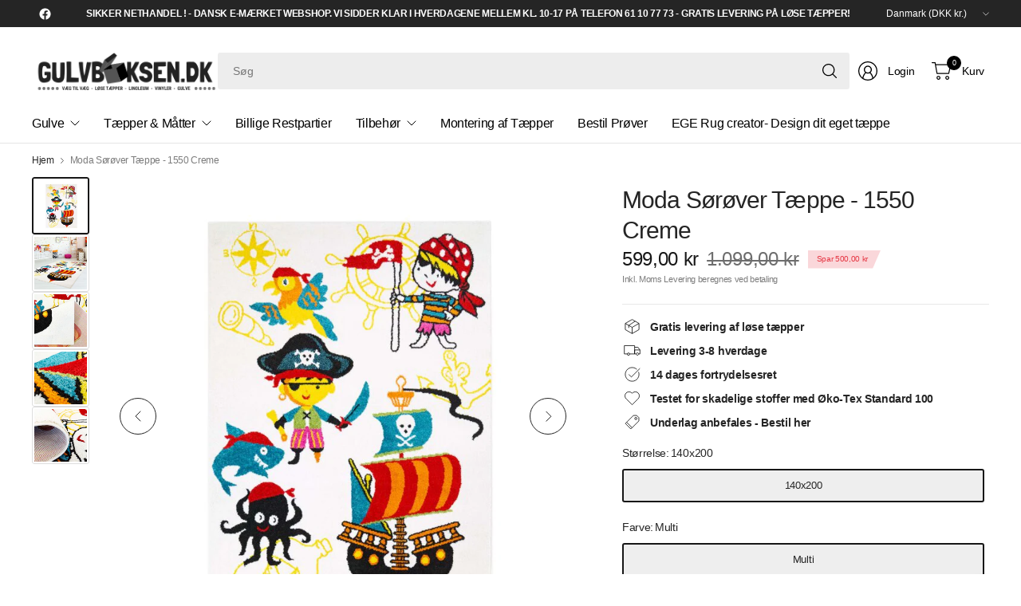

--- FILE ---
content_type: text/html; charset=utf-8
request_url: https://www.gulvboksen.dk/products/kopi-af-moda-taeppe-1130-gra
body_size: 28572
content:
<!doctype html><html class="no-js" lang="da" dir="ltr">
<head>
    
      <script type="text/javascript" charset="UTF-8" src="https://app.cookiepilot.dk/js/cookieconsent.min.js"></script>
    
	<meta charset="utf-8">
	<meta http-equiv="X-UA-Compatible" content="IE=edge,chrome=1">
	<meta name="viewport" content="width=device-width, initial-scale=1, maximum-scale=5, viewport-fit=cover">
	<meta name="theme-color" content="#ffffff">
	<link rel="canonical" href="https://www.gulvboksen.dk/products/kopi-af-moda-taeppe-1130-gra">
	<link rel="preconnect" href="https://cdn.shopify.com" crossorigin>
	<link href="//www.gulvboksen.dk/cdn/shop/t/44/assets/app.css?v=44386097890334288911743770301" as="style" rel="preload">
<link href="//www.gulvboksen.dk/cdn/shop/t/44/assets/product.css?v=69157478717844139651743770300" as="style" rel="preload">
<link rel="preload" as="image" href="//www.gulvboksen.dk/cdn/shop/files/kinderteppich-moda-1518-creme-140x200-cm.jpg?v=1706185089&width=375" imagesrcset="//www.gulvboksen.dk/cdn/shop/files/kinderteppich-moda-1518-creme-140x200-cm.jpg?v=1706185089&width=375 375w,//www.gulvboksen.dk/cdn/shop/files/kinderteppich-moda-1518-creme-140x200-cm.jpg?v=1706185089&width=690 690w,//www.gulvboksen.dk/cdn/shop/files/kinderteppich-moda-1518-creme-140x200-cm.jpg?v=1706185089&width=1380 1380w" imagesizes="auto">

<link href="//www.gulvboksen.dk/cdn/shop/t/44/assets/vendor.js?v=41477546860483910021743770300" as="script" rel="preload">
<link href="//www.gulvboksen.dk/cdn/shop/t/44/assets/app.js?v=178014460091405397731743770294" as="script" rel="preload">
<link href="//www.gulvboksen.dk/cdn/shop/t/44/assets/slideshow-vendor.js?v=73088757285059381971743770304" as="script" rel="preload">
<link href="//www.gulvboksen.dk/cdn/shop/t/44/assets/product.js?v=38362990646343083231743770298" as="script" rel="preload">


<script>
window.lazySizesConfig = window.lazySizesConfig || {};
window.lazySizesConfig.expand = 250;
window.lazySizesConfig.loadMode = 1;
window.lazySizesConfig.loadHidden = false;
</script>


	

	<title>
	Moda Sørøver Tæppe - 1550 Creme &ndash; Gulvboksen.dk -Tæpper &amp; Gulve Online
	</title>

	
	<meta name="description" content="Super flot børnetæppe med sørøver tema :) Maskine lavet af 100% polypropylenFladluvet tæppe med en blød følelseTotalvægt på cirka 2,3 kg/m²Luvhøjde på ca 11 mmVelegnet til gulvvarmeNem at plejeTestet for skadelige stoffer med Oeko-Tex Standard 100 test seglProduktion på to sider (spejlvendt)Mål kan variere +/- 2 cm Und">
	


<meta property="og:site_name" content="Gulvboksen.dk -Tæpper &amp; Gulve Online">
<meta property="og:url" content="https://www.gulvboksen.dk/products/kopi-af-moda-taeppe-1130-gra">
<meta property="og:title" content="Moda Sørøver Tæppe - 1550 Creme">
<meta property="og:type" content="product">
<meta property="og:description" content="Super flot børnetæppe med sørøver tema :) Maskine lavet af 100% polypropylenFladluvet tæppe med en blød følelseTotalvægt på cirka 2,3 kg/m²Luvhøjde på ca 11 mmVelegnet til gulvvarmeNem at plejeTestet for skadelige stoffer med Oeko-Tex Standard 100 test seglProduktion på to sider (spejlvendt)Mål kan variere +/- 2 cm Und"><meta property="og:image" content="http://www.gulvboksen.dk/cdn/shop/files/kinderteppich-moda-1518-creme-140x200-cm.jpg?v=1706185089">
  <meta property="og:image:secure_url" content="https://www.gulvboksen.dk/cdn/shop/files/kinderteppich-moda-1518-creme-140x200-cm.jpg?v=1706185089">
  <meta property="og:image:width" content="800">
  <meta property="og:image:height" content="800"><meta property="og:price:amount" content="599,00">
  <meta property="og:price:currency" content="DKK"><meta name="twitter:card" content="summary_large_image">
<meta name="twitter:title" content="Moda Sørøver Tæppe - 1550 Creme">
<meta name="twitter:description" content="Super flot børnetæppe med sørøver tema :) Maskine lavet af 100% polypropylenFladluvet tæppe med en blød følelseTotalvægt på cirka 2,3 kg/m²Luvhøjde på ca 11 mmVelegnet til gulvvarmeNem at plejeTestet for skadelige stoffer med Oeko-Tex Standard 100 test seglProduktion på to sider (spejlvendt)Mål kan variere +/- 2 cm Und">


	<link href="//www.gulvboksen.dk/cdn/shop/t/44/assets/app.css?v=44386097890334288911743770301" rel="stylesheet" type="text/css" media="all" />

	

	<style data-shopify>
	





	h1,h2,h3,h4,h5,h6,
	.h1,.h2,.h3,.h4,.h5,.h6,
	.logolink.text-logo,
	.heading-font,
	.h1-large,
	.customer-addresses .my-address .address-index {
		font-style: normal;
		font-weight: 500;
		font-family: "system_ui", -apple-system, 'Segoe UI', Roboto, 'Helvetica Neue', 'Noto Sans', 'Liberation Sans', Arial, sans-serif, 'Apple Color Emoji', 'Segoe UI Emoji', 'Segoe UI Symbol', 'Noto Color Emoji';
	}
	body,
	.body-font,
	.thb-product-detail .product-title {
		font-style: normal;
		font-weight: 400;
		font-family: "system_ui", -apple-system, 'Segoe UI', Roboto, 'Helvetica Neue', 'Noto Sans', 'Liberation Sans', Arial, sans-serif, 'Apple Color Emoji', 'Segoe UI Emoji', 'Segoe UI Symbol', 'Noto Color Emoji';
	}
	:root {
		--mobile-swipe-width: 75vw;
		--grid-width: 1350px;
		--grid-width-row: 1430px;
		--font-body-scale: 1.0;
		--font-body-line-height-scale: 1.0;
		--font-body-letter-spacing: -0.02em;
		--font-body-medium-weight: 500;
    --font-body-bold-weight: 700;
		--font-announcement-scale: 1.0;
		--font-heading-scale: 1.0;
		--font-heading-line-height-scale: 1.0;
		--font-heading-letter-spacing: -0.03em;
		--font-navigation-scale: 1.0;
		--font-product-title-scale: 1.0;
		--font-product-title-line-height-scale: 1.0;
		--button-letter-spacing: -0.03em;

		--button-border-radius: 3px;
		--textarea-border-radius: 3px;
		--general-border-radius: 3px;

		--bg-body: #ffffff;
		--bg-body-rgb: 255,255,255;
		--bg-body-darken: #f7f7f7;
		--payment-terms-background-color: #ffffff;
		--color-body: #252525;
		--color-body-rgb: 37,37,37;
		--color-border: rgba(var(--color-body-rgb),0.1);
		--color-heading: #171717;
		--color-heading-rgb: 23,23,23;
		--color-accent: #171717;
		--color-accent-rgb: 23,23,23;
		--color-overlay: #616161;
		--color-overlay-rgb: 97,97,97;
		--solid-button-background: #171717;
		--solid-button-background-hover: #050505;

		--section-spacing-mobile: 15px;
		--section-spacing-desktop: 25px;

		--color-announcement-bar-text: #ffffff;
		--color-announcement-bar-bg: #252525;

		--color-header-bg: #ffffff;
		--color-header-bg-rgb: 255,255,255;
		--color-header-text: #000000;
		--color-header-text-rgb: 0,0,0;
		--color-header-border: rgba(var(--color-header-text-rgb), 0.1);

		--color-price: #171717;
		--color-price-discounted: #6D6D6D;

		--shopify-accelerated-checkout-button-block-size: 46px;
		--shopify-accelerated-checkout-inline-alignment: center;
		--shopify-accelerated-checkout-skeleton-animation-duration: 0.25s;
		--shopify-accelerated-checkout-button-border-radius: 3px;--color-star: #CE7979;--color-inventory-instock: #279A4B;--color-inventory-lowstock: #FB9E5B;--color-badge-sold-out: #ffffff;
			--color-badge-sold-out-text: #c6c6c6;--color-badge-sale: #fad7da;
			--color-badge-sale-text: #e63946;--color-badge-preorder: #595959;
			--color-badge-preorder-text: #000000;



--color-footer-text: #252525;
		--color-footer-text-rgb: 37,37,37;
		--color-footer-bg: #F6F6F6;
	}
</style>


	<script>
		window.theme = window.theme || {};
		theme = {
			settings: {
				money_with_currency_format:"{{amount_with_comma_separator}} kr",
				cart_drawer:true,
				product_id: 8696848875862,
			},
			routes: {
				root_url: '/',
				cart_url: '/cart',
				cart_add_url: '/cart/add',
				search_url: '/search',
				cart_change_url: '/cart/change',
				cart_update_url: '/cart/update',
				predictive_search_url: '/search/suggest',
			},
			variantStrings: {
        addToCart: `Tilføj Kurv`,
        soldOut: `Udsolgt`,
        unavailable: `Udsolgt`,
        preOrder: `Forudbestil`,
      },
			strings: {
				requiresTerms: `Du skal acceptere vilkår og handelsbetingelserne for at gå til betaling`,
				showMore: `Vis mere`,
				showLess: `Vis mindre`,
				showFilters: `Vis Filter`,
				shippingEstimatorNoResults: `Beklager, vi sender ikke til denne adresse`,
				shippingEstimatorOneResult: `Der er en forsendelsespris for din adresse`,
				shippingEstimatorMultipleResults: `Der er flere leveringsmuligheder for din adresse`,
				shippingEstimatorError: `Der opstod en eller flere fejl under hentning af forsendelsespriser for din adresse`
			}
		};
	</script>
	<script>window.performance && window.performance.mark && window.performance.mark('shopify.content_for_header.start');</script><meta name="facebook-domain-verification" content="31yphxlvka47zfct1a9fpb4koq4gnv">
<meta name="facebook-domain-verification" content="ei7jtgji51n5iodi7c6hk07asaz4uj">
<meta name="google-site-verification" content="3w1FCzFpBLkVWAgtwx_yzb8cJOZtSyqVIMltnOfizq0">
<meta id="shopify-digital-wallet" name="shopify-digital-wallet" content="/50776244403/digital_wallets/dialog">
<link rel="alternate" type="application/json+oembed" href="https://www.gulvboksen.dk/products/kopi-af-moda-taeppe-1130-gra.oembed">
<script async="async" src="/checkouts/internal/preloads.js?locale=da-DK"></script>
<script id="shopify-features" type="application/json">{"accessToken":"47cbfdfc6e262f9a2bb0c3c852709b5a","betas":["rich-media-storefront-analytics"],"domain":"www.gulvboksen.dk","predictiveSearch":true,"shopId":50776244403,"locale":"da"}</script>
<script>var Shopify = Shopify || {};
Shopify.shop = "hillerod-taeppe-gulvcenter.myshopify.com";
Shopify.locale = "da";
Shopify.currency = {"active":"DKK","rate":"1.0"};
Shopify.country = "DK";
Shopify.theme = {"name":"Shophelten | Udviddet kvm beregner","id":180324860246,"schema_name":"Pinnacle","schema_version":"1.5.0","theme_store_id":null,"role":"main"};
Shopify.theme.handle = "null";
Shopify.theme.style = {"id":null,"handle":null};
Shopify.cdnHost = "www.gulvboksen.dk/cdn";
Shopify.routes = Shopify.routes || {};
Shopify.routes.root = "/";</script>
<script type="module">!function(o){(o.Shopify=o.Shopify||{}).modules=!0}(window);</script>
<script>!function(o){function n(){var o=[];function n(){o.push(Array.prototype.slice.apply(arguments))}return n.q=o,n}var t=o.Shopify=o.Shopify||{};t.loadFeatures=n(),t.autoloadFeatures=n()}(window);</script>
<script id="shop-js-analytics" type="application/json">{"pageType":"product"}</script>
<script defer="defer" async type="module" src="//www.gulvboksen.dk/cdn/shopifycloud/shop-js/modules/v2/client.init-shop-cart-sync_DCvV3KX5.da.esm.js"></script>
<script defer="defer" async type="module" src="//www.gulvboksen.dk/cdn/shopifycloud/shop-js/modules/v2/chunk.common_DIrl18zW.esm.js"></script>
<script type="module">
  await import("//www.gulvboksen.dk/cdn/shopifycloud/shop-js/modules/v2/client.init-shop-cart-sync_DCvV3KX5.da.esm.js");
await import("//www.gulvboksen.dk/cdn/shopifycloud/shop-js/modules/v2/chunk.common_DIrl18zW.esm.js");

  window.Shopify.SignInWithShop?.initShopCartSync?.({"fedCMEnabled":true,"windoidEnabled":true});

</script>
<script>(function() {
  var isLoaded = false;
  function asyncLoad() {
    if (isLoaded) return;
    isLoaded = true;
    var urls = ["https:\/\/services.nofraud.com\/js\/device.js?shop=hillerod-taeppe-gulvcenter.myshopify.com","https:\/\/static.dla.group\/dm-timer.js?shop=hillerod-taeppe-gulvcenter.myshopify.com"];
    for (var i = 0; i < urls.length; i++) {
      var s = document.createElement('script');
      s.type = 'text/javascript';
      s.async = true;
      s.src = urls[i];
      var x = document.getElementsByTagName('script')[0];
      x.parentNode.insertBefore(s, x);
    }
  };
  if(window.attachEvent) {
    window.attachEvent('onload', asyncLoad);
  } else {
    window.addEventListener('load', asyncLoad, false);
  }
})();</script>
<script id="__st">var __st={"a":50776244403,"offset":3600,"reqid":"39b7a5f0-53ee-4f11-8cfd-e83d4bb7aad2-1768940408","pageurl":"www.gulvboksen.dk\/products\/kopi-af-moda-taeppe-1130-gra","u":"ea161945a245","p":"product","rtyp":"product","rid":8696848875862};</script>
<script>window.ShopifyPaypalV4VisibilityTracking = true;</script>
<script id="captcha-bootstrap">!function(){'use strict';const t='contact',e='account',n='new_comment',o=[[t,t],['blogs',n],['comments',n],[t,'customer']],c=[[e,'customer_login'],[e,'guest_login'],[e,'recover_customer_password'],[e,'create_customer']],r=t=>t.map((([t,e])=>`form[action*='/${t}']:not([data-nocaptcha='true']) input[name='form_type'][value='${e}']`)).join(','),a=t=>()=>t?[...document.querySelectorAll(t)].map((t=>t.form)):[];function s(){const t=[...o],e=r(t);return a(e)}const i='password',u='form_key',d=['recaptcha-v3-token','g-recaptcha-response','h-captcha-response',i],f=()=>{try{return window.sessionStorage}catch{return}},m='__shopify_v',_=t=>t.elements[u];function p(t,e,n=!1){try{const o=window.sessionStorage,c=JSON.parse(o.getItem(e)),{data:r}=function(t){const{data:e,action:n}=t;return t[m]||n?{data:e,action:n}:{data:t,action:n}}(c);for(const[e,n]of Object.entries(r))t.elements[e]&&(t.elements[e].value=n);n&&o.removeItem(e)}catch(o){console.error('form repopulation failed',{error:o})}}const l='form_type',E='cptcha';function T(t){t.dataset[E]=!0}const w=window,h=w.document,L='Shopify',v='ce_forms',y='captcha';let A=!1;((t,e)=>{const n=(g='f06e6c50-85a8-45c8-87d0-21a2b65856fe',I='https://cdn.shopify.com/shopifycloud/storefront-forms-hcaptcha/ce_storefront_forms_captcha_hcaptcha.v1.5.2.iife.js',D={infoText:'Beskyttet af hCaptcha',privacyText:'Beskyttelse af persondata',termsText:'Vilkår'},(t,e,n)=>{const o=w[L][v],c=o.bindForm;if(c)return c(t,g,e,D).then(n);var r;o.q.push([[t,g,e,D],n]),r=I,A||(h.body.append(Object.assign(h.createElement('script'),{id:'captcha-provider',async:!0,src:r})),A=!0)});var g,I,D;w[L]=w[L]||{},w[L][v]=w[L][v]||{},w[L][v].q=[],w[L][y]=w[L][y]||{},w[L][y].protect=function(t,e){n(t,void 0,e),T(t)},Object.freeze(w[L][y]),function(t,e,n,w,h,L){const[v,y,A,g]=function(t,e,n){const i=e?o:[],u=t?c:[],d=[...i,...u],f=r(d),m=r(i),_=r(d.filter((([t,e])=>n.includes(e))));return[a(f),a(m),a(_),s()]}(w,h,L),I=t=>{const e=t.target;return e instanceof HTMLFormElement?e:e&&e.form},D=t=>v().includes(t);t.addEventListener('submit',(t=>{const e=I(t);if(!e)return;const n=D(e)&&!e.dataset.hcaptchaBound&&!e.dataset.recaptchaBound,o=_(e),c=g().includes(e)&&(!o||!o.value);(n||c)&&t.preventDefault(),c&&!n&&(function(t){try{if(!f())return;!function(t){const e=f();if(!e)return;const n=_(t);if(!n)return;const o=n.value;o&&e.removeItem(o)}(t);const e=Array.from(Array(32),(()=>Math.random().toString(36)[2])).join('');!function(t,e){_(t)||t.append(Object.assign(document.createElement('input'),{type:'hidden',name:u})),t.elements[u].value=e}(t,e),function(t,e){const n=f();if(!n)return;const o=[...t.querySelectorAll(`input[type='${i}']`)].map((({name:t})=>t)),c=[...d,...o],r={};for(const[a,s]of new FormData(t).entries())c.includes(a)||(r[a]=s);n.setItem(e,JSON.stringify({[m]:1,action:t.action,data:r}))}(t,e)}catch(e){console.error('failed to persist form',e)}}(e),e.submit())}));const S=(t,e)=>{t&&!t.dataset[E]&&(n(t,e.some((e=>e===t))),T(t))};for(const o of['focusin','change'])t.addEventListener(o,(t=>{const e=I(t);D(e)&&S(e,y())}));const B=e.get('form_key'),M=e.get(l),P=B&&M;t.addEventListener('DOMContentLoaded',(()=>{const t=y();if(P)for(const e of t)e.elements[l].value===M&&p(e,B);[...new Set([...A(),...v().filter((t=>'true'===t.dataset.shopifyCaptcha))])].forEach((e=>S(e,t)))}))}(h,new URLSearchParams(w.location.search),n,t,e,['guest_login'])})(!0,!0)}();</script>
<script integrity="sha256-4kQ18oKyAcykRKYeNunJcIwy7WH5gtpwJnB7kiuLZ1E=" data-source-attribution="shopify.loadfeatures" defer="defer" src="//www.gulvboksen.dk/cdn/shopifycloud/storefront/assets/storefront/load_feature-a0a9edcb.js" crossorigin="anonymous"></script>
<script data-source-attribution="shopify.dynamic_checkout.dynamic.init">var Shopify=Shopify||{};Shopify.PaymentButton=Shopify.PaymentButton||{isStorefrontPortableWallets:!0,init:function(){window.Shopify.PaymentButton.init=function(){};var t=document.createElement("script");t.src="https://www.gulvboksen.dk/cdn/shopifycloud/portable-wallets/latest/portable-wallets.da.js",t.type="module",document.head.appendChild(t)}};
</script>
<script data-source-attribution="shopify.dynamic_checkout.buyer_consent">
  function portableWalletsHideBuyerConsent(e){var t=document.getElementById("shopify-buyer-consent"),n=document.getElementById("shopify-subscription-policy-button");t&&n&&(t.classList.add("hidden"),t.setAttribute("aria-hidden","true"),n.removeEventListener("click",e))}function portableWalletsShowBuyerConsent(e){var t=document.getElementById("shopify-buyer-consent"),n=document.getElementById("shopify-subscription-policy-button");t&&n&&(t.classList.remove("hidden"),t.removeAttribute("aria-hidden"),n.addEventListener("click",e))}window.Shopify?.PaymentButton&&(window.Shopify.PaymentButton.hideBuyerConsent=portableWalletsHideBuyerConsent,window.Shopify.PaymentButton.showBuyerConsent=portableWalletsShowBuyerConsent);
</script>
<script data-source-attribution="shopify.dynamic_checkout.cart.bootstrap">document.addEventListener("DOMContentLoaded",(function(){function t(){return document.querySelector("shopify-accelerated-checkout-cart, shopify-accelerated-checkout")}if(t())Shopify.PaymentButton.init();else{new MutationObserver((function(e,n){t()&&(Shopify.PaymentButton.init(),n.disconnect())})).observe(document.body,{childList:!0,subtree:!0})}}));
</script>

<script>window.performance && window.performance.mark && window.performance.mark('shopify.content_for_header.end');</script> <!-- Header hook for plugins -->

	<script src="https://code.jquery.com/jquery-3.7.1.min.js" integrity="sha256-/JqT3SQfawRcv/BIHPThkBvs0OEvtFFmqPF/lYI/Cxo=" crossorigin="anonymous"></script>

	<script>document.documentElement.className = document.documentElement.className.replace('no-js', 'js');</script>
	

  <link href="//www.gulvboksen.dk/cdn/shop/t/44/assets/custom.css?v=162213444514102947451743770309" rel="stylesheet" type="text/css" media="all" />
<script src="https://cdn.shopify.com/extensions/019b7e96-e748-7ff1-a653-c27532b6eb95/getsale-35/assets/v3-timer.js" type="text/javascript" defer="defer"></script>
<script src="https://cdn.shopify.com/extensions/019b7e96-e748-7ff1-a653-c27532b6eb95/getsale-35/assets/v3-banner.js" type="text/javascript" defer="defer"></script>
<link href="https://monorail-edge.shopifysvc.com" rel="dns-prefetch">
<script>(function(){if ("sendBeacon" in navigator && "performance" in window) {try {var session_token_from_headers = performance.getEntriesByType('navigation')[0].serverTiming.find(x => x.name == '_s').description;} catch {var session_token_from_headers = undefined;}var session_cookie_matches = document.cookie.match(/_shopify_s=([^;]*)/);var session_token_from_cookie = session_cookie_matches && session_cookie_matches.length === 2 ? session_cookie_matches[1] : "";var session_token = session_token_from_headers || session_token_from_cookie || "";function handle_abandonment_event(e) {var entries = performance.getEntries().filter(function(entry) {return /monorail-edge.shopifysvc.com/.test(entry.name);});if (!window.abandonment_tracked && entries.length === 0) {window.abandonment_tracked = true;var currentMs = Date.now();var navigation_start = performance.timing.navigationStart;var payload = {shop_id: 50776244403,url: window.location.href,navigation_start,duration: currentMs - navigation_start,session_token,page_type: "product"};window.navigator.sendBeacon("https://monorail-edge.shopifysvc.com/v1/produce", JSON.stringify({schema_id: "online_store_buyer_site_abandonment/1.1",payload: payload,metadata: {event_created_at_ms: currentMs,event_sent_at_ms: currentMs}}));}}window.addEventListener('pagehide', handle_abandonment_event);}}());</script>
<script id="web-pixels-manager-setup">(function e(e,d,r,n,o){if(void 0===o&&(o={}),!Boolean(null===(a=null===(i=window.Shopify)||void 0===i?void 0:i.analytics)||void 0===a?void 0:a.replayQueue)){var i,a;window.Shopify=window.Shopify||{};var t=window.Shopify;t.analytics=t.analytics||{};var s=t.analytics;s.replayQueue=[],s.publish=function(e,d,r){return s.replayQueue.push([e,d,r]),!0};try{self.performance.mark("wpm:start")}catch(e){}var l=function(){var e={modern:/Edge?\/(1{2}[4-9]|1[2-9]\d|[2-9]\d{2}|\d{4,})\.\d+(\.\d+|)|Firefox\/(1{2}[4-9]|1[2-9]\d|[2-9]\d{2}|\d{4,})\.\d+(\.\d+|)|Chrom(ium|e)\/(9{2}|\d{3,})\.\d+(\.\d+|)|(Maci|X1{2}).+ Version\/(15\.\d+|(1[6-9]|[2-9]\d|\d{3,})\.\d+)([,.]\d+|)( \(\w+\)|)( Mobile\/\w+|) Safari\/|Chrome.+OPR\/(9{2}|\d{3,})\.\d+\.\d+|(CPU[ +]OS|iPhone[ +]OS|CPU[ +]iPhone|CPU IPhone OS|CPU iPad OS)[ +]+(15[._]\d+|(1[6-9]|[2-9]\d|\d{3,})[._]\d+)([._]\d+|)|Android:?[ /-](13[3-9]|1[4-9]\d|[2-9]\d{2}|\d{4,})(\.\d+|)(\.\d+|)|Android.+Firefox\/(13[5-9]|1[4-9]\d|[2-9]\d{2}|\d{4,})\.\d+(\.\d+|)|Android.+Chrom(ium|e)\/(13[3-9]|1[4-9]\d|[2-9]\d{2}|\d{4,})\.\d+(\.\d+|)|SamsungBrowser\/([2-9]\d|\d{3,})\.\d+/,legacy:/Edge?\/(1[6-9]|[2-9]\d|\d{3,})\.\d+(\.\d+|)|Firefox\/(5[4-9]|[6-9]\d|\d{3,})\.\d+(\.\d+|)|Chrom(ium|e)\/(5[1-9]|[6-9]\d|\d{3,})\.\d+(\.\d+|)([\d.]+$|.*Safari\/(?![\d.]+ Edge\/[\d.]+$))|(Maci|X1{2}).+ Version\/(10\.\d+|(1[1-9]|[2-9]\d|\d{3,})\.\d+)([,.]\d+|)( \(\w+\)|)( Mobile\/\w+|) Safari\/|Chrome.+OPR\/(3[89]|[4-9]\d|\d{3,})\.\d+\.\d+|(CPU[ +]OS|iPhone[ +]OS|CPU[ +]iPhone|CPU IPhone OS|CPU iPad OS)[ +]+(10[._]\d+|(1[1-9]|[2-9]\d|\d{3,})[._]\d+)([._]\d+|)|Android:?[ /-](13[3-9]|1[4-9]\d|[2-9]\d{2}|\d{4,})(\.\d+|)(\.\d+|)|Mobile Safari.+OPR\/([89]\d|\d{3,})\.\d+\.\d+|Android.+Firefox\/(13[5-9]|1[4-9]\d|[2-9]\d{2}|\d{4,})\.\d+(\.\d+|)|Android.+Chrom(ium|e)\/(13[3-9]|1[4-9]\d|[2-9]\d{2}|\d{4,})\.\d+(\.\d+|)|Android.+(UC? ?Browser|UCWEB|U3)[ /]?(15\.([5-9]|\d{2,})|(1[6-9]|[2-9]\d|\d{3,})\.\d+)\.\d+|SamsungBrowser\/(5\.\d+|([6-9]|\d{2,})\.\d+)|Android.+MQ{2}Browser\/(14(\.(9|\d{2,})|)|(1[5-9]|[2-9]\d|\d{3,})(\.\d+|))(\.\d+|)|K[Aa][Ii]OS\/(3\.\d+|([4-9]|\d{2,})\.\d+)(\.\d+|)/},d=e.modern,r=e.legacy,n=navigator.userAgent;return n.match(d)?"modern":n.match(r)?"legacy":"unknown"}(),u="modern"===l?"modern":"legacy",c=(null!=n?n:{modern:"",legacy:""})[u],f=function(e){return[e.baseUrl,"/wpm","/b",e.hashVersion,"modern"===e.buildTarget?"m":"l",".js"].join("")}({baseUrl:d,hashVersion:r,buildTarget:u}),m=function(e){var d=e.version,r=e.bundleTarget,n=e.surface,o=e.pageUrl,i=e.monorailEndpoint;return{emit:function(e){var a=e.status,t=e.errorMsg,s=(new Date).getTime(),l=JSON.stringify({metadata:{event_sent_at_ms:s},events:[{schema_id:"web_pixels_manager_load/3.1",payload:{version:d,bundle_target:r,page_url:o,status:a,surface:n,error_msg:t},metadata:{event_created_at_ms:s}}]});if(!i)return console&&console.warn&&console.warn("[Web Pixels Manager] No Monorail endpoint provided, skipping logging."),!1;try{return self.navigator.sendBeacon.bind(self.navigator)(i,l)}catch(e){}var u=new XMLHttpRequest;try{return u.open("POST",i,!0),u.setRequestHeader("Content-Type","text/plain"),u.send(l),!0}catch(e){return console&&console.warn&&console.warn("[Web Pixels Manager] Got an unhandled error while logging to Monorail."),!1}}}}({version:r,bundleTarget:l,surface:e.surface,pageUrl:self.location.href,monorailEndpoint:e.monorailEndpoint});try{o.browserTarget=l,function(e){var d=e.src,r=e.async,n=void 0===r||r,o=e.onload,i=e.onerror,a=e.sri,t=e.scriptDataAttributes,s=void 0===t?{}:t,l=document.createElement("script"),u=document.querySelector("head"),c=document.querySelector("body");if(l.async=n,l.src=d,a&&(l.integrity=a,l.crossOrigin="anonymous"),s)for(var f in s)if(Object.prototype.hasOwnProperty.call(s,f))try{l.dataset[f]=s[f]}catch(e){}if(o&&l.addEventListener("load",o),i&&l.addEventListener("error",i),u)u.appendChild(l);else{if(!c)throw new Error("Did not find a head or body element to append the script");c.appendChild(l)}}({src:f,async:!0,onload:function(){if(!function(){var e,d;return Boolean(null===(d=null===(e=window.Shopify)||void 0===e?void 0:e.analytics)||void 0===d?void 0:d.initialized)}()){var d=window.webPixelsManager.init(e)||void 0;if(d){var r=window.Shopify.analytics;r.replayQueue.forEach((function(e){var r=e[0],n=e[1],o=e[2];d.publishCustomEvent(r,n,o)})),r.replayQueue=[],r.publish=d.publishCustomEvent,r.visitor=d.visitor,r.initialized=!0}}},onerror:function(){return m.emit({status:"failed",errorMsg:"".concat(f," has failed to load")})},sri:function(e){var d=/^sha384-[A-Za-z0-9+/=]+$/;return"string"==typeof e&&d.test(e)}(c)?c:"",scriptDataAttributes:o}),m.emit({status:"loading"})}catch(e){m.emit({status:"failed",errorMsg:(null==e?void 0:e.message)||"Unknown error"})}}})({shopId: 50776244403,storefrontBaseUrl: "https://www.gulvboksen.dk",extensionsBaseUrl: "https://extensions.shopifycdn.com/cdn/shopifycloud/web-pixels-manager",monorailEndpoint: "https://monorail-edge.shopifysvc.com/unstable/produce_batch",surface: "storefront-renderer",enabledBetaFlags: ["2dca8a86"],webPixelsConfigList: [{"id":"977371478","configuration":"{\"config\":\"{\\\"google_tag_ids\\\":[\\\"G-3EB61S302W\\\",\\\"AW-314233802\\\",\\\"GT-KFGTK3D\\\"],\\\"target_country\\\":\\\"DK\\\",\\\"gtag_events\\\":[{\\\"type\\\":\\\"begin_checkout\\\",\\\"action_label\\\":[\\\"G-3EB61S302W\\\",\\\"AW-314233802\\\/Ftp6COGamuwCEMqn65UB\\\"]},{\\\"type\\\":\\\"search\\\",\\\"action_label\\\":[\\\"G-3EB61S302W\\\",\\\"AW-314233802\\\/r8bLCOSamuwCEMqn65UB\\\"]},{\\\"type\\\":\\\"view_item\\\",\\\"action_label\\\":[\\\"G-3EB61S302W\\\",\\\"AW-314233802\\\/CNJICNuamuwCEMqn65UB\\\",\\\"MC-YZGG597SZX\\\"]},{\\\"type\\\":\\\"purchase\\\",\\\"action_label\\\":[\\\"G-3EB61S302W\\\",\\\"AW-314233802\\\/c70bCNiamuwCEMqn65UB\\\",\\\"MC-YZGG597SZX\\\"]},{\\\"type\\\":\\\"page_view\\\",\\\"action_label\\\":[\\\"G-3EB61S302W\\\",\\\"AW-314233802\\\/gRYTCNWamuwCEMqn65UB\\\",\\\"MC-YZGG597SZX\\\"]},{\\\"type\\\":\\\"add_payment_info\\\",\\\"action_label\\\":[\\\"G-3EB61S302W\\\",\\\"AW-314233802\\\/vNq4COeamuwCEMqn65UB\\\"]},{\\\"type\\\":\\\"add_to_cart\\\",\\\"action_label\\\":[\\\"G-3EB61S302W\\\",\\\"AW-314233802\\\/x1uxCN6amuwCEMqn65UB\\\"]}],\\\"enable_monitoring_mode\\\":false}\"}","eventPayloadVersion":"v1","runtimeContext":"OPEN","scriptVersion":"b2a88bafab3e21179ed38636efcd8a93","type":"APP","apiClientId":1780363,"privacyPurposes":[],"dataSharingAdjustments":{"protectedCustomerApprovalScopes":["read_customer_address","read_customer_email","read_customer_name","read_customer_personal_data","read_customer_phone"]}},{"id":"468189526","configuration":"{\"pixel_id\":\"375898497216153\",\"pixel_type\":\"facebook_pixel\",\"metaapp_system_user_token\":\"-\"}","eventPayloadVersion":"v1","runtimeContext":"OPEN","scriptVersion":"ca16bc87fe92b6042fbaa3acc2fbdaa6","type":"APP","apiClientId":2329312,"privacyPurposes":["ANALYTICS","MARKETING","SALE_OF_DATA"],"dataSharingAdjustments":{"protectedCustomerApprovalScopes":["read_customer_address","read_customer_email","read_customer_name","read_customer_personal_data","read_customer_phone"]}},{"id":"shopify-app-pixel","configuration":"{}","eventPayloadVersion":"v1","runtimeContext":"STRICT","scriptVersion":"0450","apiClientId":"shopify-pixel","type":"APP","privacyPurposes":["ANALYTICS","MARKETING"]},{"id":"shopify-custom-pixel","eventPayloadVersion":"v1","runtimeContext":"LAX","scriptVersion":"0450","apiClientId":"shopify-pixel","type":"CUSTOM","privacyPurposes":["ANALYTICS","MARKETING"]}],isMerchantRequest: false,initData: {"shop":{"name":"Gulvboksen.dk -Tæpper \u0026 Gulve Online","paymentSettings":{"currencyCode":"DKK"},"myshopifyDomain":"hillerod-taeppe-gulvcenter.myshopify.com","countryCode":"DK","storefrontUrl":"https:\/\/www.gulvboksen.dk"},"customer":null,"cart":null,"checkout":null,"productVariants":[{"price":{"amount":599.0,"currencyCode":"DKK"},"product":{"title":"Moda Sørøver Tæppe  - 1550 Creme","vendor":"Carpetcity","id":"8696848875862","untranslatedTitle":"Moda Sørøver Tæppe  - 1550 Creme","url":"\/products\/kopi-af-moda-taeppe-1130-gra","type":"Børne tæpper"},"id":"47556044652886","image":{"src":"\/\/www.gulvboksen.dk\/cdn\/shop\/files\/kinderteppich-moda-1518-creme-140x200-cm.jpg?v=1706185089"},"sku":"","title":"140x200 \/ Multi","untranslatedTitle":"140x200 \/ Multi"}],"purchasingCompany":null},},"https://www.gulvboksen.dk/cdn","fcfee988w5aeb613cpc8e4bc33m6693e112",{"modern":"","legacy":""},{"shopId":"50776244403","storefrontBaseUrl":"https:\/\/www.gulvboksen.dk","extensionBaseUrl":"https:\/\/extensions.shopifycdn.com\/cdn\/shopifycloud\/web-pixels-manager","surface":"storefront-renderer","enabledBetaFlags":"[\"2dca8a86\"]","isMerchantRequest":"false","hashVersion":"fcfee988w5aeb613cpc8e4bc33m6693e112","publish":"custom","events":"[[\"page_viewed\",{}],[\"product_viewed\",{\"productVariant\":{\"price\":{\"amount\":599.0,\"currencyCode\":\"DKK\"},\"product\":{\"title\":\"Moda Sørøver Tæppe  - 1550 Creme\",\"vendor\":\"Carpetcity\",\"id\":\"8696848875862\",\"untranslatedTitle\":\"Moda Sørøver Tæppe  - 1550 Creme\",\"url\":\"\/products\/kopi-af-moda-taeppe-1130-gra\",\"type\":\"Børne tæpper\"},\"id\":\"47556044652886\",\"image\":{\"src\":\"\/\/www.gulvboksen.dk\/cdn\/shop\/files\/kinderteppich-moda-1518-creme-140x200-cm.jpg?v=1706185089\"},\"sku\":\"\",\"title\":\"140x200 \/ Multi\",\"untranslatedTitle\":\"140x200 \/ Multi\"}}]]"});</script><script>
  window.ShopifyAnalytics = window.ShopifyAnalytics || {};
  window.ShopifyAnalytics.meta = window.ShopifyAnalytics.meta || {};
  window.ShopifyAnalytics.meta.currency = 'DKK';
  var meta = {"product":{"id":8696848875862,"gid":"gid:\/\/shopify\/Product\/8696848875862","vendor":"Carpetcity","type":"Børne tæpper","handle":"kopi-af-moda-taeppe-1130-gra","variants":[{"id":47556044652886,"price":59900,"name":"Moda Sørøver Tæppe  - 1550 Creme - 140x200 \/ Multi","public_title":"140x200 \/ Multi","sku":""}],"remote":false},"page":{"pageType":"product","resourceType":"product","resourceId":8696848875862,"requestId":"39b7a5f0-53ee-4f11-8cfd-e83d4bb7aad2-1768940408"}};
  for (var attr in meta) {
    window.ShopifyAnalytics.meta[attr] = meta[attr];
  }
</script>
<script class="analytics">
  (function () {
    var customDocumentWrite = function(content) {
      var jquery = null;

      if (window.jQuery) {
        jquery = window.jQuery;
      } else if (window.Checkout && window.Checkout.$) {
        jquery = window.Checkout.$;
      }

      if (jquery) {
        jquery('body').append(content);
      }
    };

    var hasLoggedConversion = function(token) {
      if (token) {
        return document.cookie.indexOf('loggedConversion=' + token) !== -1;
      }
      return false;
    }

    var setCookieIfConversion = function(token) {
      if (token) {
        var twoMonthsFromNow = new Date(Date.now());
        twoMonthsFromNow.setMonth(twoMonthsFromNow.getMonth() + 2);

        document.cookie = 'loggedConversion=' + token + '; expires=' + twoMonthsFromNow;
      }
    }

    var trekkie = window.ShopifyAnalytics.lib = window.trekkie = window.trekkie || [];
    if (trekkie.integrations) {
      return;
    }
    trekkie.methods = [
      'identify',
      'page',
      'ready',
      'track',
      'trackForm',
      'trackLink'
    ];
    trekkie.factory = function(method) {
      return function() {
        var args = Array.prototype.slice.call(arguments);
        args.unshift(method);
        trekkie.push(args);
        return trekkie;
      };
    };
    for (var i = 0; i < trekkie.methods.length; i++) {
      var key = trekkie.methods[i];
      trekkie[key] = trekkie.factory(key);
    }
    trekkie.load = function(config) {
      trekkie.config = config || {};
      trekkie.config.initialDocumentCookie = document.cookie;
      var first = document.getElementsByTagName('script')[0];
      var script = document.createElement('script');
      script.type = 'text/javascript';
      script.onerror = function(e) {
        var scriptFallback = document.createElement('script');
        scriptFallback.type = 'text/javascript';
        scriptFallback.onerror = function(error) {
                var Monorail = {
      produce: function produce(monorailDomain, schemaId, payload) {
        var currentMs = new Date().getTime();
        var event = {
          schema_id: schemaId,
          payload: payload,
          metadata: {
            event_created_at_ms: currentMs,
            event_sent_at_ms: currentMs
          }
        };
        return Monorail.sendRequest("https://" + monorailDomain + "/v1/produce", JSON.stringify(event));
      },
      sendRequest: function sendRequest(endpointUrl, payload) {
        // Try the sendBeacon API
        if (window && window.navigator && typeof window.navigator.sendBeacon === 'function' && typeof window.Blob === 'function' && !Monorail.isIos12()) {
          var blobData = new window.Blob([payload], {
            type: 'text/plain'
          });

          if (window.navigator.sendBeacon(endpointUrl, blobData)) {
            return true;
          } // sendBeacon was not successful

        } // XHR beacon

        var xhr = new XMLHttpRequest();

        try {
          xhr.open('POST', endpointUrl);
          xhr.setRequestHeader('Content-Type', 'text/plain');
          xhr.send(payload);
        } catch (e) {
          console.log(e);
        }

        return false;
      },
      isIos12: function isIos12() {
        return window.navigator.userAgent.lastIndexOf('iPhone; CPU iPhone OS 12_') !== -1 || window.navigator.userAgent.lastIndexOf('iPad; CPU OS 12_') !== -1;
      }
    };
    Monorail.produce('monorail-edge.shopifysvc.com',
      'trekkie_storefront_load_errors/1.1',
      {shop_id: 50776244403,
      theme_id: 180324860246,
      app_name: "storefront",
      context_url: window.location.href,
      source_url: "//www.gulvboksen.dk/cdn/s/trekkie.storefront.cd680fe47e6c39ca5d5df5f0a32d569bc48c0f27.min.js"});

        };
        scriptFallback.async = true;
        scriptFallback.src = '//www.gulvboksen.dk/cdn/s/trekkie.storefront.cd680fe47e6c39ca5d5df5f0a32d569bc48c0f27.min.js';
        first.parentNode.insertBefore(scriptFallback, first);
      };
      script.async = true;
      script.src = '//www.gulvboksen.dk/cdn/s/trekkie.storefront.cd680fe47e6c39ca5d5df5f0a32d569bc48c0f27.min.js';
      first.parentNode.insertBefore(script, first);
    };
    trekkie.load(
      {"Trekkie":{"appName":"storefront","development":false,"defaultAttributes":{"shopId":50776244403,"isMerchantRequest":null,"themeId":180324860246,"themeCityHash":"1729028013661322561","contentLanguage":"da","currency":"DKK","eventMetadataId":"77942b93-63e8-411e-af44-60ee8a00bf34"},"isServerSideCookieWritingEnabled":true,"monorailRegion":"shop_domain","enabledBetaFlags":["65f19447"]},"Session Attribution":{},"S2S":{"facebookCapiEnabled":true,"source":"trekkie-storefront-renderer","apiClientId":580111}}
    );

    var loaded = false;
    trekkie.ready(function() {
      if (loaded) return;
      loaded = true;

      window.ShopifyAnalytics.lib = window.trekkie;

      var originalDocumentWrite = document.write;
      document.write = customDocumentWrite;
      try { window.ShopifyAnalytics.merchantGoogleAnalytics.call(this); } catch(error) {};
      document.write = originalDocumentWrite;

      window.ShopifyAnalytics.lib.page(null,{"pageType":"product","resourceType":"product","resourceId":8696848875862,"requestId":"39b7a5f0-53ee-4f11-8cfd-e83d4bb7aad2-1768940408","shopifyEmitted":true});

      var match = window.location.pathname.match(/checkouts\/(.+)\/(thank_you|post_purchase)/)
      var token = match? match[1]: undefined;
      if (!hasLoggedConversion(token)) {
        setCookieIfConversion(token);
        window.ShopifyAnalytics.lib.track("Viewed Product",{"currency":"DKK","variantId":47556044652886,"productId":8696848875862,"productGid":"gid:\/\/shopify\/Product\/8696848875862","name":"Moda Sørøver Tæppe  - 1550 Creme - 140x200 \/ Multi","price":"599.00","sku":"","brand":"Carpetcity","variant":"140x200 \/ Multi","category":"Børne tæpper","nonInteraction":true,"remote":false},undefined,undefined,{"shopifyEmitted":true});
      window.ShopifyAnalytics.lib.track("monorail:\/\/trekkie_storefront_viewed_product\/1.1",{"currency":"DKK","variantId":47556044652886,"productId":8696848875862,"productGid":"gid:\/\/shopify\/Product\/8696848875862","name":"Moda Sørøver Tæppe  - 1550 Creme - 140x200 \/ Multi","price":"599.00","sku":"","brand":"Carpetcity","variant":"140x200 \/ Multi","category":"Børne tæpper","nonInteraction":true,"remote":false,"referer":"https:\/\/www.gulvboksen.dk\/products\/kopi-af-moda-taeppe-1130-gra"});
      }
    });


        var eventsListenerScript = document.createElement('script');
        eventsListenerScript.async = true;
        eventsListenerScript.src = "//www.gulvboksen.dk/cdn/shopifycloud/storefront/assets/shop_events_listener-3da45d37.js";
        document.getElementsByTagName('head')[0].appendChild(eventsListenerScript);

})();</script>
  <script>
  if (!window.ga || (window.ga && typeof window.ga !== 'function')) {
    window.ga = function ga() {
      (window.ga.q = window.ga.q || []).push(arguments);
      if (window.Shopify && window.Shopify.analytics && typeof window.Shopify.analytics.publish === 'function') {
        window.Shopify.analytics.publish("ga_stub_called", {}, {sendTo: "google_osp_migration"});
      }
      console.error("Shopify's Google Analytics stub called with:", Array.from(arguments), "\nSee https://help.shopify.com/manual/promoting-marketing/pixels/pixel-migration#google for more information.");
    };
    if (window.Shopify && window.Shopify.analytics && typeof window.Shopify.analytics.publish === 'function') {
      window.Shopify.analytics.publish("ga_stub_initialized", {}, {sendTo: "google_osp_migration"});
    }
  }
</script>
<script
  defer
  src="https://www.gulvboksen.dk/cdn/shopifycloud/perf-kit/shopify-perf-kit-3.0.4.min.js"
  data-application="storefront-renderer"
  data-shop-id="50776244403"
  data-render-region="gcp-us-east1"
  data-page-type="product"
  data-theme-instance-id="180324860246"
  data-theme-name="Pinnacle"
  data-theme-version="1.5.0"
  data-monorail-region="shop_domain"
  data-resource-timing-sampling-rate="10"
  data-shs="true"
  data-shs-beacon="true"
  data-shs-export-with-fetch="true"
  data-shs-logs-sample-rate="1"
  data-shs-beacon-endpoint="https://www.gulvboksen.dk/api/collect"
></script>
</head><body class="button-uppercase-false navigation-uppercase-false product-title-uppercase-false compare-false template-product template-product">
	<a class="screen-reader-shortcut" href="#main-content">Gå til indhold</a>
	<div id="wrapper"><!-- BEGIN sections: header-group -->
<div id="shopify-section-sections--24998061080918__announcement-bar" class="shopify-section shopify-section-group-header-group header-announcement-bar"><link href="//www.gulvboksen.dk/cdn/shop/t/44/assets/announcement-bar.css?v=74691122542565462061743770299" rel="stylesheet" type="text/css" media="all" /><aside class="announcement-bar announcement-bar--full-width">
	<div class="announcement-bar--inner">
		<div class="announcement-bar--left"><ul class="social-links">
	
	<li><a href="https://www.facebook.com/Gulvboksen.dk" class="social facebook" target="_blank" rel="noreferrer" title="Facebook">
<svg aria-hidden="true" focusable="false" width="16" height="16" class="icon icon-facebook" viewBox="0 0 16 16" fill="var(--color-body)">
<path d="M15.5 8.0455C15.5 3.878 12.1425 0.5 8 0.5C3.8575 0.5 0.5 3.878 0.5 8.0455C0.5 11.8125 3.242 14.934 6.828 15.5V10.227H4.924V8.045H6.828V6.383C6.828 4.492 7.9475 3.447 9.661 3.447C10.481 3.447 11.34 3.5945 11.34 3.5945V5.4515H10.3935C9.462 5.4515 9.172 6.0335 9.172 6.6305V8.0455H11.252L10.9195 10.2265H9.172V15.5C12.758 14.934 15.5 11.8125 15.5 8.0455Z" />
</svg>
</a></li>
	
	
	
	
	
	
	
	
	
</ul>
</div><div class="announcement-bar--center rte"><p><strong>SIKKER NETHANDEL ! - DANSK E-MÆRKET WEBSHOP.  VI SIDDER KLAR I HVERDAGENE MELLEM KL. 10-17 PÅ  TELEFON 61 10 77 73 - GRATIS LEVERING PÅ LØSE TÆPPER!</strong></p></div><div class="announcement-bar--right">
			<div class="no-js-hidden"><localization-form class="thb-localization-forms "><form method="post" action="/localization" id="HeaderLocalization" accept-charset="UTF-8" class="shopify-localization-form" enctype="multipart/form-data"><input type="hidden" name="form_type" value="localization" /><input type="hidden" name="utf8" value="✓" /><input type="hidden" name="_method" value="put" /><input type="hidden" name="return_to" value="/products/kopi-af-moda-taeppe-1130-gra" /><resize-select class="select">
			<label for="thb-currency-code-HeaderLocalization" class="visually-hidden">Opdater land/region</label>
			<select id="thb-currency-code-HeaderLocalization" name="country_code" class="thb-currency-code resize-select"><option value="DK" selected="selected">Danmark (DKK kr.)</option></select>
			<div class="select-arrow">
<svg width="12" height="7" viewBox="0 0 12 7" fill="none">
<path d="M11 1L6 6L1 1" stroke="var(--color-body)" stroke-linecap="round" stroke-linejoin="round"/>
</svg>
</div>
		</resize-select><noscript>
			<button class="text-button">Opdater land/region</button>
		</noscript></form></localization-form></div>
		</div>
	</div>
</aside>


</div><div id="shopify-section-sections--24998061080918__header" class="shopify-section shopify-section-group-header-group header-section"><theme-header
  id="header"
  class="header style1 header--shadow-small header-sticky--active"
><style data-shopify>:root {
    	--logo-height: 70px;
    	--logo-height-mobile: 24px;
    }
    </style><div class="header--inner"><div class="thb-header-mobile-left">
	<details class="mobile-toggle-wrapper">
		<summary class="mobile-toggle">
			<span></span>
			<span></span>
			<span></span>
		</summary><nav id="mobile-menu" class="mobile-menu-drawer" role="dialog" tabindex="-1">
	<div class="mobile-menu-drawer--inner"><ul class="mobile-menu"><li><details class="link-container">
							<summary class="parent-link">Gulve<span>
<svg width="7" height="12" viewBox="0 0 7 12" fill="none">
<path d="M1 1L6 6L1 11" stroke="var(--color-header-text, --color-body)" stroke-linecap="round" stroke-linejoin="round"/>
</svg>
</span></summary>
							<ul class="sub-menu">
								<li class="parent-link-back">
									<button class="parent-link-back--button"><span>
<svg width="7" height="11" viewBox="0 0 7 11" fill="none">
<path d="M6 10.5L1 5.5L6 0.5" stroke="var(--color-header-text, --color-body)" stroke-linecap="round" stroke-linejoin="round"/>
</svg>
</span> Gulve</button>
								</li><li><details class="link-container">
												<summary>Plankegulve<span>
<svg width="12" height="7" viewBox="0 0 12 7" fill="none">
<path d="M11 1L6 6L1 1" stroke="var(--color-header-text, --color-body)" stroke-linecap="round" stroke-linejoin="round"/>
</svg>
</span></summary>
												<ul class="sub-menu" tabindex="-1"><li>
															<a href="/collections/wallmann-plankegulve/wallmann-plank" title="Wallmann plank" role="menuitem">Wallmann plank </a>
														</li><li>
															<a href="/collections/timbertop-plankegulve/timbertop-plank" title="Timbertop" role="menuitem">Timbertop </a>
														</li><li>
															<a href="/collections/solidfloor-plankegulve/solidfloor-plank" title="Solidfloor" role="menuitem">Solidfloor </a>
														</li><li>
															<a href="/collections/boen-plankegulve/boen-plank" title="Boen" role="menuitem">Boen </a>
														</li><li>
															<a href="/collections/danadeco-plankegulve/Danadeco-Plank" title="Danadeco Plank" role="menuitem">Danadeco Plank </a>
														</li></ul>
											</details></li><li><details class="link-container">
												<summary>Parketgulve<span>
<svg width="12" height="7" viewBox="0 0 12 7" fill="none">
<path d="M11 1L6 6L1 1" stroke="var(--color-header-text, --color-body)" stroke-linecap="round" stroke-linejoin="round"/>
</svg>
</span></summary>
												<ul class="sub-menu" tabindex="-1"><li>
															<a href="/collections/boen-parketgulv-sildeben-3-stavs/boen-parket" title="Boen" role="menuitem">Boen </a>
														</li><li>
															<a href="/collections/solidfloor-parketgulv-sildeben-3stavs/solidfloor-parket" title="Solidfloor" role="menuitem">Solidfloor </a>
														</li><li>
															<a href="/collections/wallmann-parketgulve/wallmann-parket" title="Wallmann" role="menuitem">Wallmann </a>
														</li><li>
															<a href="/collections/danadeco-parketgulve/danadeco-parket" title="Danadeco" role="menuitem">Danadeco </a>
														</li></ul>
											</details></li><li><a href="/collections/skibsplank/skibsplank" title="Skibsplank">Skibsplank</a></li><li><details class="link-container">
												<summary>Laminatgulve<span>
<svg width="12" height="7" viewBox="0 0 12 7" fill="none">
<path d="M11 1L6 6L1 1" stroke="var(--color-header-text, --color-body)" stroke-linecap="round" stroke-linejoin="round"/>
</svg>
</span></summary>
												<ul class="sub-menu" tabindex="-1"><li>
															<a href="/collections/kronotex-laminatgulve/kronotex" title="Kronotex Laminatgulve" role="menuitem">Kronotex Laminatgulve </a>
														</li><li>
															<a href="/collections/falquon-laminatgulve/falquon" title="Falquon Laminatgulve" role="menuitem">Falquon Laminatgulve </a>
														</li><li>
															<a href="/collections/wallmann-laminatgulve/wallmann" title="Wallmann Laminatgulve" role="menuitem">Wallmann Laminatgulve </a>
														</li><li>
															<a href="/collections/migadan-laminatgulve/migadan-laminat" title="Migadan Laminatgulve" role="menuitem">Migadan Laminatgulve </a>
														</li><li>
															<a href="/collections/tarkett-laminatgulve/Tarkett-laminat" title="Tarkett Laminatgulve" role="menuitem">Tarkett Laminatgulve </a>
														</li></ul>
											</details></li><li><details class="link-container">
												<summary>Akustikgulve/ Vinylkork<span>
<svg width="12" height="7" viewBox="0 0 12 7" fill="none">
<path d="M11 1L6 6L1 1" stroke="var(--color-header-text, --color-body)" stroke-linecap="round" stroke-linejoin="round"/>
</svg>
</span></summary>
												<ul class="sub-menu" tabindex="-1"><li>
															<a href="/collections/timberman-akustik-lvt-vinylkork/ege-lvt" title="Ege " role="menuitem">Ege  </a>
														</li><li>
															<a href="/collections/falquon-vinylklik/everfloor-lvt" title="Everfloor" role="menuitem">Everfloor </a>
														</li><li>
															<a href="/collections/wallmann-lvt/wallmann-lvt" title="Wallmann " role="menuitem">Wallmann  </a>
														</li><li>
															<a href="/collections/migadan-vinylklik/migadan-lvt" title="Migadan " role="menuitem">Migadan  </a>
														</li><li>
															<a href="/collections/meltex-vinylklik/meltex-lvt" title="Meltex" role="menuitem">Meltex </a>
														</li><li>
															<a href="/collections/tarkett-vinylklik-akustikgulve/tarkett-lvt" title="Tarkett" role="menuitem">Tarkett </a>
														</li></ul>
											</details></li><li><a href="/collections/vinyl-planker-lvt-loose-lay/loose-lay" title="Vinyl loose lay">Vinyl loose lay</a></li><li><a href="/collections/linoleum" title="Linoleum">Linoleum</a></li><li><details class="link-container">
												<summary>Vinyler i baner<span>
<svg width="12" height="7" viewBox="0 0 12 7" fill="none">
<path d="M11 1L6 6L1 1" stroke="var(--color-header-text, --color-body)" stroke-linecap="round" stroke-linejoin="round"/>
</svg>
</span></summary>
												<ul class="sub-menu" tabindex="-1"><li>
															<a href="/collections/migadan/migadan-vinyl" title="Migadan Vinyler" role="menuitem">Migadan Vinyler </a>
														</li><li>
															<a href="/collections/meltex-vinyler/meltex-vinyl" title="Meltex Vinyler" role="menuitem">Meltex Vinyler </a>
														</li><li>
															<a href="/collections/everfloor-vinyler/everfloor-vinyl" title="Everfloor Vinyler" role="menuitem">Everfloor Vinyler </a>
														</li><li>
															<a href="/collections/tarkett-vinyler/tarkett-vinyl" title="Tarkett Vinyler" role="menuitem">Tarkett Vinyler </a>
														</li></ul>
											</details></li><li><a href="/collections/vinyl-til-vadrum/v%C3%A5drumsvinyl" title="Vinyl til vådrum">Vinyl til vådrum</a></li><li><a href="/collections/gummigulve/gummigulve" title="Gummigulve">Gummigulve</a></li></li>
					    </ul>
						</details></li><li><details class="link-container">
							<summary class="parent-link">Tæpper & Måtter<span>
<svg width="7" height="12" viewBox="0 0 7 12" fill="none">
<path d="M1 1L6 6L1 11" stroke="var(--color-header-text, --color-body)" stroke-linecap="round" stroke-linejoin="round"/>
</svg>
</span></summary>
							<ul class="sub-menu">
								<li class="parent-link-back">
									<button class="parent-link-back--button"><span>
<svg width="7" height="11" viewBox="0 0 7 11" fill="none">
<path d="M6 10.5L1 5.5L6 0.5" stroke="var(--color-header-text, --color-body)" stroke-linecap="round" stroke-linejoin="round"/>
</svg>
</span> Tæpper & Måtter</button>
								</li><li><details class="link-container">
												<summary>Væg til væg tæpper<span>
<svg width="12" height="7" viewBox="0 0 12 7" fill="none">
<path d="M11 1L6 6L1 1" stroke="var(--color-header-text, --color-body)" stroke-linecap="round" stroke-linejoin="round"/>
</svg>
</span></summary>
												<ul class="sub-menu" tabindex="-1"><li>
															<a href="/collections/ege-taepper/ege" title="Ege tæpper" role="menuitem">Ege tæpper </a>
														</li><li>
															<a href="/collections/vaeg-til-vaeg/Danfloor" title="Danfloor tæpper" role="menuitem">Danfloor tæpper </a>
														</li><li>
															<a href="/collections/vaeg-til-vaeg/Fletco" title="Fletco tæpper" role="menuitem">Fletco tæpper </a>
														</li><li>
															<a href="/collections/vaeg-til-vaeg/Meltex" title="Meltex tæpper" role="menuitem">Meltex tæpper </a>
														</li><li>
															<a href="/collections/vaeg-til-vaeg/Migadan" title="Migadan tæpper" role="menuitem">Migadan tæpper </a>
														</li><li>
															<a href="/collections/vaeg-til-vaeg/Hammer" title="Hammer tæpper" role="menuitem">Hammer tæpper </a>
														</li><li>
															<a href="/collections/gulvboksens-billige-taepper/gulvboksens" title="Gulvboksens billige tæpper" role="menuitem">Gulvboksens billige tæpper </a>
														</li><li>
															<a href="/collections/vaeg-til-vaeg/uld" title="Uldtæpper" role="menuitem">Uldtæpper </a>
														</li><li>
															<a href="/collections/borne-vaerelse-vaeg-til-vaeg/b%C3%B8rn-v%C3%A6g-til-v%C3%A6g" title="Børne værelse" role="menuitem">Børne værelse </a>
														</li></ul>
											</details></li><li><details class="link-container">
												<summary>Alle Løse Tæpper<span>
<svg width="12" height="7" viewBox="0 0 12 7" fill="none">
<path d="M11 1L6 6L1 1" stroke="var(--color-header-text, --color-body)" stroke-linecap="round" stroke-linejoin="round"/>
</svg>
</span></summary>
												<ul class="sub-menu" tabindex="-1"><li>
															<a href="/collections/billigt-godt/billigt" title="Billige Løse Tæpper" role="menuitem">Billige Løse Tæpper </a>
														</li><li>
															<a href="/collections/ryataepper/rya" title="Rya &amp; Shaggy Tæpper" role="menuitem">Rya & Shaggy Tæpper </a>
														</li><li>
															<a href="/collections/pels-taepper/pels" title="Plys/Pels Tæpper" role="menuitem">Plys/Pels Tæpper </a>
														</li><li>
															<a href="/collections/handlavede-taepper" title="Uld &amp; Håndknyttede Tæpper" role="menuitem">Uld & Håndknyttede Tæpper </a>
														</li><li>
															<a href="/collections/kelim-taepper/kelim" title="Kelim Tæpper" role="menuitem">Kelim Tæpper </a>
														</li><li>
															<a href="/collections/jute-natur-taepper/jute+jutet%C3%A6pper" title="Jute &amp; Natur Tæpper" role="menuitem">Jute & Natur Tæpper </a>
														</li><li>
															<a href="/collections/moderne-wilton-taepper/moderne" title="Moderne Tæpper" role="menuitem">Moderne Tæpper </a>
														</li><li>
															<a href="https://www.gulvboksen.dk/collections/fladvaevede-taepper-1" title="Fladvævede Tæpper" role="menuitem">Fladvævede Tæpper </a>
														</li><li>
															<a href="/collections/klassiske-wilton-taepper/Wilton" title="Klassiske Wilton Tæpper" role="menuitem">Klassiske Wilton Tæpper </a>
														</li><li>
															<a href="/collections/luksus-wilton-taepper/luksus-wilton" title=" Luksus Wilton Tæpper" role="menuitem"> Luksus Wilton Tæpper </a>
														</li><li>
															<a href="/collections/klude-bomulds-taepper/bomuld" title="Klude / Bomulds Tæpper" role="menuitem">Klude / Bomulds Tæpper </a>
														</li><li>
															<a href="/collections/luv-taepper/luv" title="Luv Tæpper" role="menuitem">Luv Tæpper </a>
														</li><li>
															<a href="/collections/udendors-taepper/udend%C3%B8rs" title="Udendørs Tæpper" role="menuitem">Udendørs Tæpper </a>
														</li><li>
															<a href="/collections/billige-vaskbare-taepper/vaskbar" title="Billige Vaskbare Tæpper" role="menuitem">Billige Vaskbare Tæpper </a>
														</li><li>
															<a href="/collections/pierre-cardin/cardin" title="Løse Tæpper fra Pierre Cardin" role="menuitem">Løse Tæpper fra Pierre Cardin </a>
														</li></ul>
											</details></li><li><a href="/collections/runde-taepper/runde-t%C3%A6pper" title="Runde &amp; Ovale Tæpper">Runde & Ovale Tæpper</a></li><li><details class="link-container">
												<summary>Løse Tæpper på specialmål<span>
<svg width="12" height="7" viewBox="0 0 12 7" fill="none">
<path d="M11 1L6 6L1 1" stroke="var(--color-header-text, --color-body)" stroke-linecap="round" stroke-linejoin="round"/>
</svg>
</span></summary>
												<ul class="sub-menu" tabindex="-1"><li>
															<a href="/collections/uldtaepper-pa-specialmal/specialm%C3%A5l-uld" title="Uld Specialmål - Ege tæpper" role="menuitem">Uld Specialmål - Ege tæpper </a>
														</li><li>
															<a href="/collections/sisal-ege-taepper/sisal-specialm%C3%A5l" title="Sisal specialmål - Ege tæpper" role="menuitem">Sisal specialmål - Ege tæpper </a>
														</li><li>
															<a href="/collections/rya-shag-ege-taepper/ege-rya" title="Rya &amp; Shag specialmål - Ege tæpper" role="menuitem">Rya & Shag specialmål - Ege tæpper </a>
														</li><li>
															<a href="/collections/fladvaevede-specialmal-ege-taepper/fladv%C3%A6v-ege" title="Fladvævede specialmål - Ege tæpper" role="menuitem">Fladvævede specialmål - Ege tæpper </a>
														</li><li>
															<a href="/collections/fletco-rya-luv-taepper-specialmal/fletco-rya" title="Rya &amp; Luv tæpper - Fletco" role="menuitem">Rya & Luv tæpper - Fletco </a>
														</li></ul>
											</details></li><li><a href="/collections/aegte-taepper" title="Ægte Tæpper ">Ægte Tæpper </a></li><li><a href="/collections/bornetaepper/B%C3%B8rnet%C3%A6pper" title="Børnetæpper">Børnetæpper</a></li><li><details class="link-container">
												<summary>Måtter<span>
<svg width="12" height="7" viewBox="0 0 12 7" fill="none">
<path d="M11 1L6 6L1 1" stroke="var(--color-header-text, --color-body)" stroke-linecap="round" stroke-linejoin="round"/>
</svg>
</span></summary>
												<ul class="sub-menu" tabindex="-1"><li>
															<a href="/collections/matter-pa-specialmal/m%C3%A5tter-specialm%C3%A5l" title="Måtter på specialmål" role="menuitem">Måtter på specialmål </a>
														</li><li>
															<a href="/collections/dor-matter/d%C3%B8r-m%C3%A5tte" title="Diverse Dør måtter" role="menuitem">Diverse Dør måtter </a>
														</li><li>
															<a href="/collections/smudsmatter-sugematter/smudsm%C3%A5tte" title="Smuds &amp; Sugemåtter" role="menuitem">Smuds & Sugemåtter </a>
														</li><li>
															<a href="/collections/bad-matte/b%C3%A5dm%C3%A5tte" title="Bådmåtte" role="menuitem">Bådmåtte </a>
														</li><li>
															<a href="/collections/gummi-matter/gummim%C3%A5tter" title="Gummi måtter" role="menuitem">Gummi måtter </a>
														</li><li>
															<a href="/collections/ergomatter/ergo" title="Ergomåtter" role="menuitem">Ergomåtter </a>
														</li></ul>
											</details></li><li><a href="/collections/taeppefliser" title="Tæppefliser">Tæppefliser</a></li><li><a href="/collections/sisal" title="Sisal ">Sisal </a></li><li><details class="link-container">
												<summary>Lammeskind<span>
<svg width="12" height="7" viewBox="0 0 12 7" fill="none">
<path d="M11 1L6 6L1 1" stroke="var(--color-header-text, --color-body)" stroke-linecap="round" stroke-linejoin="round"/>
</svg>
</span></summary>
												<ul class="sub-menu" tabindex="-1"><li>
															<a href="/collections/aegte-lammeskind/%C3%A6gte-lammeskind" title="Ægte Lammeskind" role="menuitem">Ægte Lammeskind </a>
														</li><li>
															<a href="/collections/syntetiske-lammeskind/lammeskind-syntet" title="Syntetiske Lammeskind" role="menuitem">Syntetiske Lammeskind </a>
														</li><li>
															<a href="/collections/imiteret-dyreskind/dyreskind" title="Imiteret Dyreskind" role="menuitem">Imiteret Dyreskind </a>
														</li></ul>
											</details></li><li><a href="/collections/graestaeppe/gr%C3%A6s" title="Kunstgræs">Kunstgræs</a></li><li><a href="/collections/kokkentaepper/k%C3%B8kken" title="Køkken Tæpper">Køkken Tæpper</a></li><li><a href="/collections/trappeskanere/trappesk%C3%A5ner" title="Trappeskånere">Trappeskånere</a></li><li><a href="/collections/badevaerelse/badev%C3%A6relse" title="Tæpper til Badeværelse">Tæpper til Badeværelse</a></li><li><a href="/collections/badematter/badem%C3%A5tte" title="Bademåtter">Bademåtter</a></li><li><a href="/collections/underlag/t%C3%A6ppeunderlag" title="Tæppe Underlag">Tæppe Underlag</a></li><li><a href="/collections/plaider/plaider" title="Plaider">Plaider</a></li><li><a href="/collections/lobere-pa-mal/l%C3%B8ber" title="Løbere på specialmål">Løbere på specialmål</a></li><li><a href="/collections/jule-taepper/jul" title="Jule tæpper">Jule tæpper</a></li><li><a href="/collections/nalefilt/n%C3%A5lefilt" title="Nålefilt &amp;Messe tæpper">Nålefilt &Messe tæpper</a></li><li><a href="/collections/skind-laeder-taepper/l%C3%A6der+skind" title="Skind &amp; Læder Tæpper">Skind & Læder Tæpper</a></li></li>
					    </ul>
						</details></li><li><a href="/collections/restpartier-udsalg/restparti" title="Billige Restpartier">Billige Restpartier</a></li><li><details class="link-container">
							<summary class="parent-link">Tilbehør<span>
<svg width="7" height="12" viewBox="0 0 7 12" fill="none">
<path d="M1 1L6 6L1 11" stroke="var(--color-header-text, --color-body)" stroke-linecap="round" stroke-linejoin="round"/>
</svg>
</span></summary>
							<ul class="sub-menu">
								<li class="parent-link-back">
									<button class="parent-link-back--button"><span>
<svg width="7" height="11" viewBox="0 0 7 11" fill="none">
<path d="M6 10.5L1 5.5L6 0.5" stroke="var(--color-header-text, --color-body)" stroke-linecap="round" stroke-linejoin="round"/>
</svg>
</span> Tilbehør</button>
								</li><li><a href="/collections/tilbehor/lim+t%C3%A6ppekniv+tilbeh%C3%B8r+Tilbeh%C3%B8r+tape+kniv" title="Lim / Tape / Knive">Lim / Tape / Knive</a></li><li><a href="/collections/tilbehor/underlag" title="Underlag">Underlag</a></li></li>
					    </ul>
						</details></li><li><a href="/collections/montering-af-taepper/montering" title="Montering af Tæpper">Montering af Tæpper</a></li><li><a href="/collections/prover/pr%C3%B8ve" title="Bestil Prøver">Bestil Prøver</a></li><li><a href="https://www.egecarpets.com/login" title="EGE Rug creator- Design dit eget tæppe">EGE Rug creator- Design dit eget tæppe</a></li></ul><ul class="social-links">
	
	<li><a href="https://www.facebook.com/Gulvboksen.dk" class="social facebook" target="_blank" rel="noreferrer" title="Facebook">
<svg aria-hidden="true" focusable="false" width="16" height="16" class="icon icon-facebook" viewBox="0 0 16 16" fill="var(--color-body)">
<path d="M15.5 8.0455C15.5 3.878 12.1425 0.5 8 0.5C3.8575 0.5 0.5 3.878 0.5 8.0455C0.5 11.8125 3.242 14.934 6.828 15.5V10.227H4.924V8.045H6.828V6.383C6.828 4.492 7.9475 3.447 9.661 3.447C10.481 3.447 11.34 3.5945 11.34 3.5945V5.4515H10.3935C9.462 5.4515 9.172 6.0335 9.172 6.6305V8.0455H11.252L10.9195 10.2265H9.172V15.5C12.758 14.934 15.5 11.8125 15.5 8.0455Z" />
</svg>
</a></li>
	
	
	
	
	
	
	
	
	
</ul>
<div class="thb-mobile-menu-footer">
			<div class="no-js-hidden"><localization-form class="thb-localization-forms "><form method="post" action="/localization" id="MobileMenuLocalization" accept-charset="UTF-8" class="shopify-localization-form" enctype="multipart/form-data"><input type="hidden" name="form_type" value="localization" /><input type="hidden" name="utf8" value="✓" /><input type="hidden" name="_method" value="put" /><input type="hidden" name="return_to" value="/products/kopi-af-moda-taeppe-1130-gra" /><resize-select class="select">
			<label for="thb-currency-code-MobileMenuLocalization" class="visually-hidden">Opdater land/region</label>
			<select id="thb-currency-code-MobileMenuLocalization" name="country_code" class="thb-currency-code resize-select"><option value="DK" selected="selected">Danmark (DKK kr.)</option></select>
			<div class="select-arrow">
<svg width="12" height="7" viewBox="0 0 12 7" fill="none">
<path d="M11 1L6 6L1 1" stroke="var(--color-body)" stroke-linecap="round" stroke-linejoin="round"/>
</svg>
</div>
		</resize-select><noscript>
			<button class="text-button">Opdater land/region</button>
		</noscript></form></localization-form></div>
		</div>
	</div>
</nav>
<link rel="stylesheet" href="//www.gulvboksen.dk/cdn/shop/t/44/assets/mobile-menu.css?v=184336837728833868791743770304" media="print" onload="this.media='all'">
<noscript><link href="//www.gulvboksen.dk/cdn/shop/t/44/assets/mobile-menu.css?v=184336837728833868791743770304" rel="stylesheet" type="text/css" media="all" /></noscript>
</details>
</div>

	<a class="logolink" href="/">
		<img
			src="//www.gulvboksen.dk/cdn/shop/files/Kopi_af_GULVBOKSEN_86a49700-82a5-4b1c-8025-b760093d02f9.png?v=1635849558"
			class="logoimg"
			alt="Gulvboksen.dk -Tæpper &amp; Gulve Online"
			width="500"
			height="150"
			fetchpriority="high"
		>
	</a>


<search-form class="searchform">
    <form role="search" method="get" action="/search">
      <div class="searchform--form">
        <label for="header-search-input" class="visually-hidden">Søg </label>
        <input
          id="header-search-input"
          type="search"
          class="search-field"
          placeholder="Søg "
          value=""
          name="q"
          autocorrect="off"
          autocomplete="off"
          autocapitalize="off"
          spellcheck="false"
        ><button type="submit" class="thb-search-submit" aria-label="Søg">
<svg width="22" height="22" viewBox="0 0 22 22" fill="var(--color-header-text, --color-body)">
<path d="M21.7613 20.656L16.5967 15.4914C18.0492 13.7968 18.8293 11.6718 18.8293 9.41226C18.8293 6.91066 17.8609 4.54355 16.0856 2.76822C16.0856 2.76822 16.0856 2.76822 16.0587 2.74132C12.4004 -0.916942 6.42885 -0.916941 2.77059 2.76822C2.77059 2.76822 2.77059 2.76822 2.74369 2.79512C0.968363 4.54355 0 6.91066 0 9.41226C0 11.9139 0.968363 14.281 2.77059 16.0563C4.54593 17.8316 6.91303 18.8 9.41464 18.8C11.6742 18.8 13.7992 18.0199 15.4938 16.5674L20.6584 21.7589C20.8198 21.9203 21.0081 22.001 21.2233 22.001C21.4385 22.001 21.6268 21.9203 21.7882 21.7589C22.0841 21.463 22.0841 20.9519 21.7613 20.656ZM14.9558 14.9534C13.4764 16.4329 11.5128 17.2668 9.41464 17.2668C7.31652 17.2668 5.35289 16.4598 3.87345 14.9534C2.39401 13.474 1.58704 11.5104 1.58704 9.41226C1.58704 7.31414 2.39401 5.35052 3.87345 3.87107C6.93993 0.831492 11.8893 0.831492 14.9558 3.87107C14.9558 3.87107 14.9558 3.87107 14.9827 3.89797C16.4622 5.37742 17.2691 7.34104 17.2691 9.43916C17.2691 11.5373 16.4622 13.474 14.9558 14.9534Z"/>
</svg>
</button>

        <div class="thb-predictive-search" inert>
          <div class="thb-predictive-search--container"></div>
          <span class="loading-overlay">
<svg aria-hidden="true" focusable="false" role="presentation" class="spinner" viewBox="0 0 66 66">
	<circle class="spinner-path" fill="none" stroke-width="6" cx="33" cy="33" r="30" stroke="var(--color-accent)"></circle>
</svg>
</span>
        </div>
      </div>
      <div class="searchform--click-capture"></div>
    </form>
  </search-form>
<div class="thb-secondary-area thb-header-right">
	<a class="thb-secondary-area--item thb-secondary-search" href="/search" title="Søg">
<svg width="22" height="22" viewBox="0 0 22 22" fill="var(--color-header-text, --color-body)">
<path d="M21.7613 20.656L16.5967 15.4914C18.0492 13.7968 18.8293 11.6718 18.8293 9.41226C18.8293 6.91066 17.8609 4.54355 16.0856 2.76822C16.0856 2.76822 16.0856 2.76822 16.0587 2.74132C12.4004 -0.916942 6.42885 -0.916941 2.77059 2.76822C2.77059 2.76822 2.77059 2.76822 2.74369 2.79512C0.968363 4.54355 0 6.91066 0 9.41226C0 11.9139 0.968363 14.281 2.77059 16.0563C4.54593 17.8316 6.91303 18.8 9.41464 18.8C11.6742 18.8 13.7992 18.0199 15.4938 16.5674L20.6584 21.7589C20.8198 21.9203 21.0081 22.001 21.2233 22.001C21.4385 22.001 21.6268 21.9203 21.7882 21.7589C22.0841 21.463 22.0841 20.9519 21.7613 20.656ZM14.9558 14.9534C13.4764 16.4329 11.5128 17.2668 9.41464 17.2668C7.31652 17.2668 5.35289 16.4598 3.87345 14.9534C2.39401 13.474 1.58704 11.5104 1.58704 9.41226C1.58704 7.31414 2.39401 5.35052 3.87345 3.87107C6.93993 0.831492 11.8893 0.831492 14.9558 3.87107C14.9558 3.87107 14.9558 3.87107 14.9827 3.89797C16.4622 5.37742 17.2691 7.34104 17.2691 9.43916C17.2691 11.5373 16.4622 13.474 14.9558 14.9534Z"/>
</svg>
</a><a class="thb-secondary-area--item thb-secondary-myaccount" href="https://shopify.com/50776244403/account?locale=da&amp;region_country=DK" title="Min konto">
<svg width="24" height="24" viewBox="0 0 24 24" fill="var(--color-header-text, --color-body)">
<path d="M12 0C5.37447 0 0 5.37448 0 12C0 18.6255 5.37447 24 12 24C18.6255 24 24 18.6255 24 12C24 5.37448 18.6255 0 12 0ZM12 1.31443C17.9049 1.31443 22.6856 6.09508 22.6856 12C22.6856 15.3194 21.171 18.2886 18.7956 20.2469C18.2719 17.5946 17.0142 15.3561 15.4062 13.9817C16.3836 13.0676 17.0008 11.7731 17.0008 10.3319C17.0008 7.57632 14.7523 5.32778 11.9967 5.32778C9.24103 5.32778 6.99249 7.57632 6.99249 10.3319C6.99249 11.7698 7.60967 13.0676 8.58715 13.9817C6.97914 15.3561 5.72477 17.5946 5.19766 20.2469C2.82569 18.2886 1.30776 15.3228 1.30776 12C1.31443 6.09508 6.09507 1.31443 12 1.31443ZM12 6.66222C14.035 6.66222 15.6697 8.29692 15.6697 10.3319C15.6697 12.367 14.035 14.0017 12 14.0017C9.96496 14.0017 8.33027 12.367 8.33027 10.3319C8.33027 8.29692 9.96496 6.66222 12 6.66222ZM9.7281 14.7823C10.412 15.1326 11.1826 15.3361 12 15.3361C12.8173 15.3361 13.588 15.1359 14.2719 14.7823C15.7998 15.9533 17.1676 18.2852 17.588 21.1009C15.9633 22.1017 14.0517 22.6856 12 22.6856C9.94828 22.6856 8.03669 22.1017 6.412 21.1009C6.82902 18.2852 8.20016 15.9566 9.7281 14.7823Z"/>
</svg>
<span class="thb-secondary-area--item-text">Login</span></a><cart-drawer class="cart-drawer cart-drawer--empty" id="Cart-Drawer" tabindex="-1" inert>
	<div class="cart-drawer--inner"><div class="cart-drawer--content"><div class="cart-empty">
  <div>
<svg width="89" height="80" viewBox="0 0 89 80" fill="var(--color-body)">
<path d="M24.4444 53.3338H77.7778C78.8444 53.356 79.7778 52.6449 80 51.6005L88.8889 11.6005C89.0444 10.9338 88.8667 10.2449 88.4444 9.71158C88 9.17824 87.3556 8.86713 86.6667 8.88935H19.0222L17.7778 1.82269C17.5778 0.75602 16.6444 -0.0217579 15.5556 0.000464342H2.22222C1 0.000464342 0 1.00046 0 2.22269C0 3.44491 1 4.44491 2.22222 4.44491H13.7111L22.2222 51.5116C22.4222 52.5782 23.3556 53.356 24.4444 53.3338ZM83.8889 13.3338L76 48.8894H26.2889L19.8444 13.3338H83.8889Z"/>
<path d="M31.1101 62.2222C26.199 62.2222 22.2212 66.2 22.2212 71.1111C22.2212 76.0222 26.199 80 31.1101 80C36.0212 80 39.999 76.0222 39.999 71.1111C39.999 66.2 36.0212 62.2222 31.1101 62.2222ZM31.1101 75.5556C28.6656 75.5556 26.6656 73.5556 26.6656 71.1111C26.6656 68.6667 28.6656 66.6667 31.1101 66.6667C33.5545 66.6667 35.5545 68.6667 35.5545 71.1111C35.5545 73.5556 33.5545 75.5556 31.1101 75.5556Z"/>
<path d="M71.1101 62.2222C66.199 62.2222 62.2212 66.2 62.2212 71.1111C62.2212 76.0222 66.199 80 71.1101 80C76.0212 80 79.999 76.0222 79.999 71.1111C79.999 66.2 76.0212 62.2222 71.1101 62.2222ZM71.1101 75.5556C68.6656 75.5556 66.6656 73.5556 66.6656 71.1111C66.6656 68.6667 68.6656 66.6667 71.1101 66.6667C73.5545 66.6667 75.5545 68.6667 75.5545 71.1111C75.5545 73.5556 73.5545 75.5556 71.1101 75.5556Z"/>
</svg>
<p class="h4">Din indkøbskurv er tom</p>
  </div>
  <a href="/" class="button"><span>Fortsæt shopping</span></a>
</div></div></div>
</cart-drawer><a class="thb-secondary-area--item thb-secondary-cart" href="/cart" id="cart-drawer-toggle"><span class="thb-secondary-area--item-icon">
<svg width="25" height="22" viewBox="0 0 25 22" fill="var(--color-header-text, --color-body)" style="transform: translateY(1px);">
<path d="M6.72222 14.6668H21.3889C21.6822 14.6729 21.9389 14.4774 22 14.1901L24.4444 3.19013C24.4872 3.00679 24.4383 2.81735 24.3222 2.67068C24.2 2.52402 24.0228 2.43846 23.8333 2.44457H5.23111L4.88889 0.501239C4.83389 0.207905 4.57722 -0.00598342 4.27778 0.000127694H0.611111C0.275 0.000127694 0 0.275128 0 0.611239C0 0.94735 0.275 1.22235 0.611111 1.22235H3.77056L6.11111 14.1657C6.16611 14.459 6.42278 14.6729 6.72222 14.6668ZM23.0694 3.66679L20.9 13.4446H7.22944L5.45722 3.66679H23.0694Z"/>
<path d="M8.55553 17.1111C7.20497 17.1111 6.11108 18.205 6.11108 19.5556C6.11108 20.9061 7.20497 22 8.55553 22C9.90608 22 11 20.9061 11 19.5556C11 18.205 9.90608 17.1111 8.55553 17.1111ZM8.55553 20.7778C7.88331 20.7778 7.33331 20.2278 7.33331 19.5556C7.33331 18.8833 7.88331 18.3333 8.55553 18.3333C9.22775 18.3333 9.77775 18.8833 9.77775 19.5556C9.77775 20.2278 9.22775 20.7778 8.55553 20.7778Z"/>
<path d="M19.5555 17.1111C18.205 17.1111 17.1111 18.205 17.1111 19.5556C17.1111 20.9061 18.205 22 19.5555 22C20.9061 22 22 20.9061 22 19.5556C22 18.205 20.9061 17.1111 19.5555 17.1111ZM19.5555 20.7778C18.8833 20.7778 18.3333 20.2278 18.3333 19.5556C18.3333 18.8833 18.8833 18.3333 19.5555 18.3333C20.2278 18.3333 20.7778 18.8833 20.7778 19.5556C20.7778 20.2278 20.2278 20.7778 19.5555 20.7778Z"/>
</svg>
 <span class="thb-secondary-area--item-count">0</span></span><span class="thb-secondary-area--item-text">Kurv<span class="thb-secondary-area--item-amount"></span></span></a>
</div>

<full-menu class="full-menu">
	<ul class="thb-full-menu" role="menubar"><li role="none" class="menu-item-has-children" data-item-title="Gulve">
		    <a role="menuitem" href="#">Gulve
<svg width="12" height="7" viewBox="0 0 12 7" fill="none">
<path d="M11 1L6 6L1 1" stroke="var(--color-header-text, --color-body)" stroke-linecap="round" stroke-linejoin="round"/>
</svg>
</a><ul class="sub-menu" tabindex="-1"><li class=" menu-item-has-children" role="none" data-item-title="Plankegulve">
			          <a href="/collections/plankegulve" role="menuitem">Plankegulve
<svg width="7" height="12" viewBox="0 0 7 12" fill="none">
<path d="M1 1L6 6L1 11" stroke="var(--color-header-text, --color-body)" stroke-linecap="round" stroke-linejoin="round"/>
</svg>
</a><ul class="sub-menu" role="menu"><li class="" role="none">
												<a href="/collections/wallmann-plankegulve/wallmann-plank" role="menuitem">Wallmann plank</a>
											</li><li class="" role="none">
												<a href="/collections/timbertop-plankegulve/timbertop-plank" role="menuitem">Timbertop</a>
											</li><li class="" role="none">
												<a href="/collections/solidfloor-plankegulve/solidfloor-plank" role="menuitem">Solidfloor</a>
											</li><li class="" role="none">
												<a href="/collections/boen-plankegulve/boen-plank" role="menuitem">Boen</a>
											</li><li class="" role="none">
												<a href="/collections/danadeco-plankegulve/Danadeco-Plank" role="menuitem">Danadeco Plank</a>
											</li></ul></li><li class=" menu-item-has-children" role="none" data-item-title="Parketgulve">
			          <a href="/collections/parket-3-stavs-gulve" role="menuitem">Parketgulve
<svg width="7" height="12" viewBox="0 0 7 12" fill="none">
<path d="M1 1L6 6L1 11" stroke="var(--color-header-text, --color-body)" stroke-linecap="round" stroke-linejoin="round"/>
</svg>
</a><ul class="sub-menu" role="menu"><li class="" role="none">
												<a href="/collections/boen-parketgulv-sildeben-3-stavs/boen-parket" role="menuitem">Boen</a>
											</li><li class="" role="none">
												<a href="/collections/solidfloor-parketgulv-sildeben-3stavs/solidfloor-parket" role="menuitem">Solidfloor</a>
											</li><li class="" role="none">
												<a href="/collections/wallmann-parketgulve/wallmann-parket" role="menuitem">Wallmann</a>
											</li><li class="" role="none">
												<a href="/collections/danadeco-parketgulve/danadeco-parket" role="menuitem">Danadeco</a>
											</li></ul></li><li class="" role="none" >
			          <a href="/collections/skibsplank/skibsplank" role="menuitem">Skibsplank</a></li><li class=" menu-item-has-children" role="none" data-item-title="Laminatgulve">
			          <a href="/collections/laminat" role="menuitem">Laminatgulve
<svg width="7" height="12" viewBox="0 0 7 12" fill="none">
<path d="M1 1L6 6L1 11" stroke="var(--color-header-text, --color-body)" stroke-linecap="round" stroke-linejoin="round"/>
</svg>
</a><ul class="sub-menu" role="menu"><li class="" role="none">
												<a href="/collections/kronotex-laminatgulve/kronotex" role="menuitem">Kronotex Laminatgulve</a>
											</li><li class="" role="none">
												<a href="/collections/falquon-laminatgulve/falquon" role="menuitem">Falquon Laminatgulve</a>
											</li><li class="" role="none">
												<a href="/collections/wallmann-laminatgulve/wallmann" role="menuitem">Wallmann Laminatgulve</a>
											</li><li class="" role="none">
												<a href="/collections/migadan-laminatgulve/migadan-laminat" role="menuitem">Migadan Laminatgulve</a>
											</li><li class="" role="none">
												<a href="/collections/tarkett-laminatgulve/Tarkett-laminat" role="menuitem">Tarkett Laminatgulve</a>
											</li></ul></li><li class=" menu-item-has-children" role="none" data-item-title="Akustikgulve/ Vinylkork">
			          <a href="/collections/akustikgulve-vinyl-klik" role="menuitem">Akustikgulve/ Vinylkork
<svg width="7" height="12" viewBox="0 0 7 12" fill="none">
<path d="M1 1L6 6L1 11" stroke="var(--color-header-text, --color-body)" stroke-linecap="round" stroke-linejoin="round"/>
</svg>
</a><ul class="sub-menu" role="menu"><li class="" role="none">
												<a href="/collections/timberman-akustik-lvt-vinylkork/ege-lvt" role="menuitem">Ege </a>
											</li><li class="" role="none">
												<a href="/collections/falquon-vinylklik/everfloor-lvt" role="menuitem">Everfloor</a>
											</li><li class="" role="none">
												<a href="/collections/wallmann-lvt/wallmann-lvt" role="menuitem">Wallmann </a>
											</li><li class="" role="none">
												<a href="/collections/migadan-vinylklik/migadan-lvt" role="menuitem">Migadan </a>
											</li><li class="" role="none">
												<a href="/collections/meltex-vinylklik/meltex-lvt" role="menuitem">Meltex</a>
											</li><li class="" role="none">
												<a href="/collections/tarkett-vinylklik-akustikgulve/tarkett-lvt" role="menuitem">Tarkett</a>
											</li></ul></li><li class="" role="none" >
			          <a href="/collections/vinyl-planker-lvt-loose-lay/loose-lay" role="menuitem">Vinyl loose lay</a></li><li class="" role="none" >
			          <a href="/collections/linoleum" role="menuitem">Linoleum</a></li><li class=" menu-item-has-children" role="none" data-item-title="Vinyler i baner">
			          <a href="/collections/vinyl" role="menuitem">Vinyler i baner
<svg width="7" height="12" viewBox="0 0 7 12" fill="none">
<path d="M1 1L6 6L1 11" stroke="var(--color-header-text, --color-body)" stroke-linecap="round" stroke-linejoin="round"/>
</svg>
</a><ul class="sub-menu" role="menu"><li class="" role="none">
												<a href="/collections/migadan/migadan-vinyl" role="menuitem">Migadan Vinyler</a>
											</li><li class="" role="none">
												<a href="/collections/meltex-vinyler/meltex-vinyl" role="menuitem">Meltex Vinyler</a>
											</li><li class="" role="none">
												<a href="/collections/everfloor-vinyler/everfloor-vinyl" role="menuitem">Everfloor Vinyler</a>
											</li><li class="" role="none">
												<a href="/collections/tarkett-vinyler/tarkett-vinyl" role="menuitem">Tarkett Vinyler</a>
											</li></ul></li><li class="" role="none" >
			          <a href="/collections/vinyl-til-vadrum/v%C3%A5drumsvinyl" role="menuitem">Vinyl til vådrum</a></li><li class="" role="none" >
			          <a href="/collections/gummigulve/gummigulve" role="menuitem">Gummigulve</a></li></ul></li><li role="none" class="menu-item-has-children" data-item-title="Tæpper &amp; Måtter">
		    <a role="menuitem" href="#">Tæpper & Måtter
<svg width="12" height="7" viewBox="0 0 12 7" fill="none">
<path d="M11 1L6 6L1 1" stroke="var(--color-header-text, --color-body)" stroke-linecap="round" stroke-linejoin="round"/>
</svg>
</a><ul class="sub-menu" tabindex="-1"><li class=" menu-item-has-children" role="none" data-item-title="Væg til væg tæpper">
			          <a href="/collections/vaeg-til-vaeg" role="menuitem">Væg til væg tæpper
<svg width="7" height="12" viewBox="0 0 7 12" fill="none">
<path d="M1 1L6 6L1 11" stroke="var(--color-header-text, --color-body)" stroke-linecap="round" stroke-linejoin="round"/>
</svg>
</a><ul class="sub-menu" role="menu"><li class="" role="none">
												<a href="/collections/ege-taepper/ege" role="menuitem">Ege tæpper</a>
											</li><li class="" role="none">
												<a href="/collections/vaeg-til-vaeg/Danfloor" role="menuitem">Danfloor tæpper</a>
											</li><li class="" role="none">
												<a href="/collections/vaeg-til-vaeg/Fletco" role="menuitem">Fletco tæpper</a>
											</li><li class="" role="none">
												<a href="/collections/vaeg-til-vaeg/Meltex" role="menuitem">Meltex tæpper</a>
											</li><li class="" role="none">
												<a href="/collections/vaeg-til-vaeg/Migadan" role="menuitem">Migadan tæpper</a>
											</li><li class="" role="none">
												<a href="/collections/vaeg-til-vaeg/Hammer" role="menuitem">Hammer tæpper</a>
											</li><li class="" role="none">
												<a href="/collections/gulvboksens-billige-taepper/gulvboksens" role="menuitem">Gulvboksens billige tæpper</a>
											</li><li class="" role="none">
												<a href="/collections/vaeg-til-vaeg/uld" role="menuitem">Uldtæpper</a>
											</li><li class="" role="none">
												<a href="/collections/borne-vaerelse-vaeg-til-vaeg/b%C3%B8rn-v%C3%A6g-til-v%C3%A6g" role="menuitem">Børne værelse</a>
											</li></ul></li><li class=" menu-item-has-children" role="none" data-item-title="Alle Løse Tæpper">
			          <a href="/collections/nye-produkter" role="menuitem">Alle Løse Tæpper
<svg width="7" height="12" viewBox="0 0 7 12" fill="none">
<path d="M1 1L6 6L1 11" stroke="var(--color-header-text, --color-body)" stroke-linecap="round" stroke-linejoin="round"/>
</svg>
</a><ul class="sub-menu" role="menu"><li class="" role="none">
												<a href="/collections/billigt-godt/billigt" role="menuitem">Billige Løse Tæpper</a>
											</li><li class="" role="none">
												<a href="/collections/ryataepper/rya" role="menuitem">Rya & Shaggy Tæpper</a>
											</li><li class="" role="none">
												<a href="/collections/pels-taepper/pels" role="menuitem">Plys/Pels Tæpper</a>
											</li><li class="" role="none">
												<a href="/collections/handlavede-taepper" role="menuitem">Uld & Håndknyttede Tæpper</a>
											</li><li class="" role="none">
												<a href="/collections/kelim-taepper/kelim" role="menuitem">Kelim Tæpper</a>
											</li><li class="" role="none">
												<a href="/collections/jute-natur-taepper/jute+jutet%C3%A6pper" role="menuitem">Jute & Natur Tæpper</a>
											</li><li class="" role="none">
												<a href="/collections/moderne-wilton-taepper/moderne" role="menuitem">Moderne Tæpper</a>
											</li><li class="" role="none">
												<a href="https://www.gulvboksen.dk/collections/fladvaevede-taepper-1" role="menuitem">Fladvævede Tæpper</a>
											</li><li class="" role="none">
												<a href="/collections/klassiske-wilton-taepper/Wilton" role="menuitem">Klassiske Wilton Tæpper</a>
											</li><li class="" role="none">
												<a href="/collections/luksus-wilton-taepper/luksus-wilton" role="menuitem"> Luksus Wilton Tæpper</a>
											</li><li class="" role="none">
												<a href="/collections/klude-bomulds-taepper/bomuld" role="menuitem">Klude / Bomulds Tæpper</a>
											</li><li class="" role="none">
												<a href="/collections/luv-taepper/luv" role="menuitem">Luv Tæpper</a>
											</li><li class="" role="none">
												<a href="/collections/udendors-taepper/udend%C3%B8rs" role="menuitem">Udendørs Tæpper</a>
											</li><li class="" role="none">
												<a href="/collections/billige-vaskbare-taepper/vaskbar" role="menuitem">Billige Vaskbare Tæpper</a>
											</li><li class="" role="none">
												<a href="/collections/pierre-cardin/cardin" role="menuitem">Løse Tæpper fra Pierre Cardin</a>
											</li></ul></li><li class="" role="none" >
			          <a href="/collections/runde-taepper/runde-t%C3%A6pper" role="menuitem">Runde & Ovale Tæpper</a></li><li class=" menu-item-has-children" role="none" data-item-title="Løse Tæpper på specialmål">
			          <a href="/collections/taepper-pa-specialmal" role="menuitem">Løse Tæpper på specialmål
<svg width="7" height="12" viewBox="0 0 7 12" fill="none">
<path d="M1 1L6 6L1 11" stroke="var(--color-header-text, --color-body)" stroke-linecap="round" stroke-linejoin="round"/>
</svg>
</a><ul class="sub-menu" role="menu"><li class="" role="none">
												<a href="/collections/uldtaepper-pa-specialmal/specialm%C3%A5l-uld" role="menuitem">Uld Specialmål - Ege tæpper</a>
											</li><li class="" role="none">
												<a href="/collections/sisal-ege-taepper/sisal-specialm%C3%A5l" role="menuitem">Sisal specialmål - Ege tæpper</a>
											</li><li class="" role="none">
												<a href="/collections/rya-shag-ege-taepper/ege-rya" role="menuitem">Rya & Shag specialmål - Ege tæpper</a>
											</li><li class="" role="none">
												<a href="/collections/fladvaevede-specialmal-ege-taepper/fladv%C3%A6v-ege" role="menuitem">Fladvævede specialmål - Ege tæpper</a>
											</li><li class="" role="none">
												<a href="/collections/fletco-rya-luv-taepper-specialmal/fletco-rya" role="menuitem">Rya & Luv tæpper - Fletco</a>
											</li></ul></li><li class="" role="none" >
			          <a href="/collections/aegte-taepper" role="menuitem">Ægte Tæpper </a></li><li class="" role="none" >
			          <a href="/collections/bornetaepper/B%C3%B8rnet%C3%A6pper" role="menuitem">Børnetæpper</a></li><li class=" menu-item-has-children" role="none" data-item-title="Måtter">
			          <a href="/collections/matter" role="menuitem">Måtter
<svg width="7" height="12" viewBox="0 0 7 12" fill="none">
<path d="M1 1L6 6L1 11" stroke="var(--color-header-text, --color-body)" stroke-linecap="round" stroke-linejoin="round"/>
</svg>
</a><ul class="sub-menu" role="menu"><li class="" role="none">
												<a href="/collections/matter-pa-specialmal/m%C3%A5tter-specialm%C3%A5l" role="menuitem">Måtter på specialmål</a>
											</li><li class="" role="none">
												<a href="/collections/dor-matter/d%C3%B8r-m%C3%A5tte" role="menuitem">Diverse Dør måtter</a>
											</li><li class="" role="none">
												<a href="/collections/smudsmatter-sugematter/smudsm%C3%A5tte" role="menuitem">Smuds & Sugemåtter</a>
											</li><li class="" role="none">
												<a href="/collections/bad-matte/b%C3%A5dm%C3%A5tte" role="menuitem">Bådmåtte</a>
											</li><li class="" role="none">
												<a href="/collections/gummi-matter/gummim%C3%A5tter" role="menuitem">Gummi måtter</a>
											</li><li class="" role="none">
												<a href="/collections/ergomatter/ergo" role="menuitem">Ergomåtter</a>
											</li></ul></li><li class="" role="none" >
			          <a href="/collections/taeppefliser" role="menuitem">Tæppefliser</a></li><li class="" role="none" >
			          <a href="/collections/sisal" role="menuitem">Sisal </a></li><li class=" menu-item-has-children" role="none" data-item-title="Lammeskind">
			          <a href="/collections/lammeskind" role="menuitem">Lammeskind
<svg width="7" height="12" viewBox="0 0 7 12" fill="none">
<path d="M1 1L6 6L1 11" stroke="var(--color-header-text, --color-body)" stroke-linecap="round" stroke-linejoin="round"/>
</svg>
</a><ul class="sub-menu" role="menu"><li class="" role="none">
												<a href="/collections/aegte-lammeskind/%C3%A6gte-lammeskind" role="menuitem">Ægte Lammeskind</a>
											</li><li class="" role="none">
												<a href="/collections/syntetiske-lammeskind/lammeskind-syntet" role="menuitem">Syntetiske Lammeskind</a>
											</li><li class="" role="none">
												<a href="/collections/imiteret-dyreskind/dyreskind" role="menuitem">Imiteret Dyreskind</a>
											</li></ul></li><li class="" role="none" >
			          <a href="/collections/graestaeppe/gr%C3%A6s" role="menuitem">Kunstgræs</a></li><li class="" role="none" >
			          <a href="/collections/kokkentaepper/k%C3%B8kken" role="menuitem">Køkken Tæpper</a></li><li class="" role="none" >
			          <a href="/collections/trappeskanere/trappesk%C3%A5ner" role="menuitem">Trappeskånere</a></li><li class="" role="none" >
			          <a href="/collections/badevaerelse/badev%C3%A6relse" role="menuitem">Tæpper til Badeværelse</a></li><li class="" role="none" >
			          <a href="/collections/badematter/badem%C3%A5tte" role="menuitem">Bademåtter</a></li><li class="" role="none" >
			          <a href="/collections/underlag/t%C3%A6ppeunderlag" role="menuitem">Tæppe Underlag</a></li><li class="" role="none" >
			          <a href="/collections/plaider/plaider" role="menuitem">Plaider</a></li><li class="" role="none" >
			          <a href="/collections/lobere-pa-mal/l%C3%B8ber" role="menuitem">Løbere på specialmål</a></li><li class="" role="none" >
			          <a href="/collections/jule-taepper/jul" role="menuitem">Jule tæpper</a></li><li class="" role="none" >
			          <a href="/collections/nalefilt/n%C3%A5lefilt" role="menuitem">Nålefilt &Messe tæpper</a></li><li class="" role="none" >
			          <a href="/collections/skind-laeder-taepper/l%C3%A6der+skind" role="menuitem">Skind & Læder Tæpper</a></li></ul></li><li role="none" class="" >
		    <a role="menuitem" href="/collections/restpartier-udsalg/restparti">Billige Restpartier</a></li><li role="none" class="menu-item-has-children" data-item-title="Tilbehør">
		    <a role="menuitem" href="/collections/tilbehor/underlag+lim">Tilbehør
<svg width="12" height="7" viewBox="0 0 12 7" fill="none">
<path d="M11 1L6 6L1 1" stroke="var(--color-header-text, --color-body)" stroke-linecap="round" stroke-linejoin="round"/>
</svg>
</a><ul class="sub-menu" tabindex="-1"><li class="" role="none" >
			          <a href="/collections/tilbehor/lim+t%C3%A6ppekniv+tilbeh%C3%B8r+Tilbeh%C3%B8r+tape+kniv" role="menuitem">Lim / Tape / Knive</a></li><li class="" role="none" >
			          <a href="/collections/tilbehor/underlag" role="menuitem">Underlag</a></li></ul></li><li role="none" class="" >
		    <a role="menuitem" href="/collections/montering-af-taepper/montering">Montering af Tæpper</a></li><li role="none" class="" >
		    <a role="menuitem" href="/collections/prover/pr%C3%B8ve">Bestil Prøver</a></li><li role="none" class="" >
		    <a role="menuitem" href="https://www.egecarpets.com/login">EGE Rug creator- Design dit eget tæppe</a></li></ul>
	
</full-menu>

</div>
  
</theme-header><script src="//www.gulvboksen.dk/cdn/shop/t/44/assets/header.js?v=126518635620858932011743770311" type="text/javascript"></script><script type="application/ld+json">
  {
    "@context": "http://schema.org",
    "@type": "Organization",
    "name": "Gulvboksen.dk -Tæpper \u0026amp; Gulve Online",
    
      "logo": "https:\/\/www.gulvboksen.dk\/cdn\/shop\/files\/Kopi_af_GULVBOKSEN_86a49700-82a5-4b1c-8025-b760093d02f9.png?v=1635849558\u0026width=500",
    
    "sameAs": [
      "",
      "https:\/\/www.facebook.com\/Gulvboksen.dk",
      "",
      "",
      "",
      "",
      "",
      "",
      ""
    ],
    "url": "https:\/\/www.gulvboksen.dk"
  }
</script></div>
<!-- END sections: header-group --><div role="main" id="main-content">
			<div id="shopify-section-template--24998061441366__breadcrumbs" class="shopify-section breadcrumbs-section"><link href="//www.gulvboksen.dk/cdn/shop/t/44/assets/breadcrumbs.css?v=12729312909897330731743770297" rel="stylesheet" type="text/css" media="all" /><div class="row">
	<div class="small-12 columns">
		<scroll-shadow>
			<nav class="breadcrumbs" aria-label="breadcrumbs">
				<a href="/">Hjem</a>
				
				
				
					<i>
<svg width="4" height="7" viewBox="0 0 4 7" fill="none">
<path d="M0.5 0.5L3.5 3.5L0.5 6.5" stroke="var(--color-body)" stroke-width="0.7" stroke-linecap="round" stroke-linejoin="round"/>
</svg>
</i>
					Moda Sørøver Tæppe  - 1550 Creme
				
				
				
				
				
				
			</nav>
		</scroll-shadow>
	</div>
</div>

</div><section id="shopify-section-template--24998061441366__main-product" class="shopify-section product-section"><link href="//www.gulvboksen.dk/cdn/shop/t/44/assets/product.css?v=69157478717844139651743770300" rel="stylesheet" type="text/css" media="all" /><div class="thb-product-detail product" data-handle="kopi-af-moda-taeppe-1130-gra">
  <div class="row">
		<div class="small-12 columns">
			<div class="product-grid-container product-grid-container--size-medium product-grid-container--gallery-content-true sticky-scroller--parent">
        <div class="product-gallery-container thumbnails-left sticky-scroller--compare" id="MediaGallery-template--24998061441366__main-product">
          <div class="product-image-container"><div class="product--title-container--mobile">
                <div class="product--title-container" >
  <h1 class="product--title uppercase--false">Moda Sørøver Tæppe  - 1550 Creme</h1>
    <div class="product--price-container">
      <div id="price-template--24998061441366__main-product" aria-live="polite">
<span class="price">
	<ins><span class="amount">599,00 kr</span></ins>
		
			<del>
				<span class="amount discounted">1.099,00 kr</span>
			</del>
		
<small class="unit-price  hidden">
		<span></span>
    <span class="unit-price-separator">/</span>
		<span></span>
	</small><span class="badges">
<span class="badge onsale left">Spar 500,00 kr
</span>
			


</span>
	
</span>
</div><div class="product__tax caption">Inkl. Moms
Levering beregnes ved betaling
</div></div><form method="post" action="/cart/add" id="product-form-installment-template--24998061441366__main-product" accept-charset="UTF-8" class="installment" enctype="multipart/form-data"><input type="hidden" name="form_type" value="product" /><input type="hidden" name="utf8" value="✓" /><input type="hidden" name="id" value="47556044652886">
      
<input type="hidden" name="product-id" value="8696848875862" /><input type="hidden" name="section-id" value="template--24998061441366__main-product" /></form></div>

              </div><product-slider id="Product-Slider" class="product-images static-dots" data-captions="true" data-hide-variants="true"><div
  id="Slide-template--24998061441366__main-product-46145005289814"
  class="product-images__slide is-active"
  data-media-id="template--24998061441366__main-product-46145005289814"
  
>
<div class="product-single__media product-single__media-image aspect-ratio aspect-ratio--adapt" id="Media-Thumbnails-template--24998061441366__main-product-46145005289814" style="--padding-bottom: 100.0%;"><a
          href="//www.gulvboksen.dk/cdn/shop/files/kinderteppich-moda-1518-creme-140x200-cm.jpg?v=1706185089"
          class="product-single__media-zoom"
          data-msrc="//www.gulvboksen.dk/cdn/shop/files/kinderteppich-moda-1518-creme-140x200-cm.jpg?v=1706185089&width=20"
          data-h="800"
          data-w="800"
          target="_blank"
          tabindex="-1"
          title="Zoom"
          
          data-index=""
        >
<svg width="12" height="12" viewBox="0 0 12 12" stroke="var(--color-body)" stroke-linecap="round" stroke-linejoin="round">
<path d="M8.5 1H11V3.5" />
<path d="M7.5 4.5L11 1" />
<path d="M3.5 11H1V8.5" />
<path d="M4.5 7.5L1 11" />
<path d="M11 8.5V11H8.5" />
<path d="M7.5 7.5L11 11" />
<path d="M1 3.5V1H3.5" />
<path d="M4.5 4.5L1 1"/>
</svg>
</a>
<img class="lazyload " width="800" height="800" data-sizes="auto" src="//www.gulvboksen.dk/cdn/shop/files/kinderteppich-moda-1518-creme-140x200-cm.jpg?v=1706185089&width=20" data-srcset="//www.gulvboksen.dk/cdn/shop/files/kinderteppich-moda-1518-creme-140x200-cm.jpg?v=1706185089&width=375 375w,//www.gulvboksen.dk/cdn/shop/files/kinderteppich-moda-1518-creme-140x200-cm.jpg?v=1706185089&width=690 690w,//www.gulvboksen.dk/cdn/shop/files/kinderteppich-moda-1518-creme-140x200-cm.jpg?v=1706185089&width=1380 1380w" fetchpriority="high" alt=""  />
</div>
    
</div><div
  id="Slide-template--24998061441366__main-product-46145005158742"
  class="product-images__slide is-active"
  data-media-id="template--24998061441366__main-product-46145005158742"
  
>
<div class="product-single__media product-single__media-image aspect-ratio aspect-ratio--adapt" id="Media-Thumbnails-template--24998061441366__main-product-46145005158742" style="--padding-bottom: 100.0%;"><a
          href="//www.gulvboksen.dk/cdn/shop/files/kinderteppich-moda-1518-creme-140x200-cm_5.jpg?v=1706185089"
          class="product-single__media-zoom"
          data-msrc="//www.gulvboksen.dk/cdn/shop/files/kinderteppich-moda-1518-creme-140x200-cm_5.jpg?v=1706185089&width=20"
          data-h="800"
          data-w="800"
          target="_blank"
          tabindex="-1"
          title="Zoom"
          
          data-index=""
        >
<svg width="12" height="12" viewBox="0 0 12 12" stroke="var(--color-body)" stroke-linecap="round" stroke-linejoin="round">
<path d="M8.5 1H11V3.5" />
<path d="M7.5 4.5L11 1" />
<path d="M3.5 11H1V8.5" />
<path d="M4.5 7.5L1 11" />
<path d="M11 8.5V11H8.5" />
<path d="M7.5 7.5L11 11" />
<path d="M1 3.5V1H3.5" />
<path d="M4.5 4.5L1 1"/>
</svg>
</a>
<img class="lazyload " width="800" height="800" data-sizes="auto" src="//www.gulvboksen.dk/cdn/shop/files/kinderteppich-moda-1518-creme-140x200-cm_5.jpg?v=1706185089&width=20" data-srcset="//www.gulvboksen.dk/cdn/shop/files/kinderteppich-moda-1518-creme-140x200-cm_5.jpg?v=1706185089&width=375 375w,//www.gulvboksen.dk/cdn/shop/files/kinderteppich-moda-1518-creme-140x200-cm_5.jpg?v=1706185089&width=690 690w,//www.gulvboksen.dk/cdn/shop/files/kinderteppich-moda-1518-creme-140x200-cm_5.jpg?v=1706185089&width=1380 1380w" fetchpriority="auto" alt=""  />
</div>
    
</div><div
  id="Slide-template--24998061441366__main-product-46145005191510"
  class="product-images__slide is-active"
  data-media-id="template--24998061441366__main-product-46145005191510"
  
>
<div class="product-single__media product-single__media-image aspect-ratio aspect-ratio--adapt" id="Media-Thumbnails-template--24998061441366__main-product-46145005191510" style="--padding-bottom: 100.0%;"><a
          href="//www.gulvboksen.dk/cdn/shop/files/kinderteppich-moda-1518-creme-140x200-cm_4.jpg?v=1706185089"
          class="product-single__media-zoom"
          data-msrc="//www.gulvboksen.dk/cdn/shop/files/kinderteppich-moda-1518-creme-140x200-cm_4.jpg?v=1706185089&width=20"
          data-h="800"
          data-w="800"
          target="_blank"
          tabindex="-1"
          title="Zoom"
          
          data-index=""
        >
<svg width="12" height="12" viewBox="0 0 12 12" stroke="var(--color-body)" stroke-linecap="round" stroke-linejoin="round">
<path d="M8.5 1H11V3.5" />
<path d="M7.5 4.5L11 1" />
<path d="M3.5 11H1V8.5" />
<path d="M4.5 7.5L1 11" />
<path d="M11 8.5V11H8.5" />
<path d="M7.5 7.5L11 11" />
<path d="M1 3.5V1H3.5" />
<path d="M4.5 4.5L1 1"/>
</svg>
</a>
<img class="lazyload " width="800" height="800" data-sizes="auto" src="//www.gulvboksen.dk/cdn/shop/files/kinderteppich-moda-1518-creme-140x200-cm_4.jpg?v=1706185089&width=20" data-srcset="//www.gulvboksen.dk/cdn/shop/files/kinderteppich-moda-1518-creme-140x200-cm_4.jpg?v=1706185089&width=375 375w,//www.gulvboksen.dk/cdn/shop/files/kinderteppich-moda-1518-creme-140x200-cm_4.jpg?v=1706185089&width=690 690w,//www.gulvboksen.dk/cdn/shop/files/kinderteppich-moda-1518-creme-140x200-cm_4.jpg?v=1706185089&width=1380 1380w" fetchpriority="auto" alt=""  />
</div>
    
</div><div
  id="Slide-template--24998061441366__main-product-46145005224278"
  class="product-images__slide is-active"
  data-media-id="template--24998061441366__main-product-46145005224278"
  
>
<div class="product-single__media product-single__media-image aspect-ratio aspect-ratio--adapt" id="Media-Thumbnails-template--24998061441366__main-product-46145005224278" style="--padding-bottom: 100.0%;"><a
          href="//www.gulvboksen.dk/cdn/shop/files/kinderteppich-moda-1518-creme-140x200-cm_3.jpg?v=1706185089"
          class="product-single__media-zoom"
          data-msrc="//www.gulvboksen.dk/cdn/shop/files/kinderteppich-moda-1518-creme-140x200-cm_3.jpg?v=1706185089&width=20"
          data-h="800"
          data-w="800"
          target="_blank"
          tabindex="-1"
          title="Zoom"
          
          data-index=""
        >
<svg width="12" height="12" viewBox="0 0 12 12" stroke="var(--color-body)" stroke-linecap="round" stroke-linejoin="round">
<path d="M8.5 1H11V3.5" />
<path d="M7.5 4.5L11 1" />
<path d="M3.5 11H1V8.5" />
<path d="M4.5 7.5L1 11" />
<path d="M11 8.5V11H8.5" />
<path d="M7.5 7.5L11 11" />
<path d="M1 3.5V1H3.5" />
<path d="M4.5 4.5L1 1"/>
</svg>
</a>
<img class="lazyload " width="800" height="800" data-sizes="auto" src="//www.gulvboksen.dk/cdn/shop/files/kinderteppich-moda-1518-creme-140x200-cm_3.jpg?v=1706185089&width=20" data-srcset="//www.gulvboksen.dk/cdn/shop/files/kinderteppich-moda-1518-creme-140x200-cm_3.jpg?v=1706185089&width=375 375w,//www.gulvboksen.dk/cdn/shop/files/kinderteppich-moda-1518-creme-140x200-cm_3.jpg?v=1706185089&width=690 690w,//www.gulvboksen.dk/cdn/shop/files/kinderteppich-moda-1518-creme-140x200-cm_3.jpg?v=1706185089&width=1380 1380w" fetchpriority="auto" alt=""  />
</div>
    
</div><div
  id="Slide-template--24998061441366__main-product-46145005257046"
  class="product-images__slide is-active"
  data-media-id="template--24998061441366__main-product-46145005257046"
  
>
<div class="product-single__media product-single__media-image aspect-ratio aspect-ratio--adapt" id="Media-Thumbnails-template--24998061441366__main-product-46145005257046" style="--padding-bottom: 100.0%;"><a
          href="//www.gulvboksen.dk/cdn/shop/files/kinderteppich-moda-1518-creme-140x200-cm_2.jpg?v=1706185089"
          class="product-single__media-zoom"
          data-msrc="//www.gulvboksen.dk/cdn/shop/files/kinderteppich-moda-1518-creme-140x200-cm_2.jpg?v=1706185089&width=20"
          data-h="800"
          data-w="800"
          target="_blank"
          tabindex="-1"
          title="Zoom"
          
          data-index=""
        >
<svg width="12" height="12" viewBox="0 0 12 12" stroke="var(--color-body)" stroke-linecap="round" stroke-linejoin="round">
<path d="M8.5 1H11V3.5" />
<path d="M7.5 4.5L11 1" />
<path d="M3.5 11H1V8.5" />
<path d="M4.5 7.5L1 11" />
<path d="M11 8.5V11H8.5" />
<path d="M7.5 7.5L11 11" />
<path d="M1 3.5V1H3.5" />
<path d="M4.5 4.5L1 1"/>
</svg>
</a>
<img class="lazyload " width="800" height="800" data-sizes="auto" src="//www.gulvboksen.dk/cdn/shop/files/kinderteppich-moda-1518-creme-140x200-cm_2.jpg?v=1706185089&width=20" data-srcset="//www.gulvboksen.dk/cdn/shop/files/kinderteppich-moda-1518-creme-140x200-cm_2.jpg?v=1706185089&width=375 375w,//www.gulvboksen.dk/cdn/shop/files/kinderteppich-moda-1518-creme-140x200-cm_2.jpg?v=1706185089&width=690 690w,//www.gulvboksen.dk/cdn/shop/files/kinderteppich-moda-1518-creme-140x200-cm_2.jpg?v=1706185089&width=1380 1380w" fetchpriority="auto" alt=""  />
</div>
    
</div><div class="theme-scroll-nav">
  <button class="flickity-nav flickity-prev" tabindex="0" aria-label="Previous" name="prev">
<svg width="8" height="14" viewBox="0 0 8 14" fill="none">
<path d="M7 13L0.999999 7L7 1" stroke="var(--color-body)" stroke-linecap="round" stroke-linejoin="round"/>
</svg>
</button>
  <button class="flickity-nav flickity-next" tabindex="0" aria-label="Next" name="next">
<svg width="8" height="14" viewBox="0 0 8 14" fill="none">
<path d="M0.849976 13.25L6.84998 7.25L0.849976 1.25" stroke="var(--color-body)" stroke-linecap="round" stroke-linejoin="round"/>
</svg>
</button>
</div></product-slider>
            <scroll-shadow>
              <div id="Product-Thumbnails" class="product-thumbnail-container" data-hide-variants="true"><div
  id="Thumb-template--24998061441366__main-product-46145005289814"
  class="product-thumbnail is-active is-initial-selected"
  
>
<img class="lazyload " width="800" height="800" data-sizes="auto" src="//www.gulvboksen.dk/cdn/shop/files/kinderteppich-moda-1518-creme-140x200-cm.jpg?crop=center&height=20&v=1706185089&width=20" data-srcset="//www.gulvboksen.dk/cdn/shop/files/kinderteppich-moda-1518-creme-140x200-cm.jpg?v=1706185089&width=128 128w" fetchpriority="auto" alt=""  />
</div><div
  id="Thumb-template--24998061441366__main-product-46145005158742"
  class="product-thumbnail is-active"
  
>
<img class="lazyload " width="800" height="800" data-sizes="auto" src="//www.gulvboksen.dk/cdn/shop/files/kinderteppich-moda-1518-creme-140x200-cm_5.jpg?crop=center&height=20&v=1706185089&width=20" data-srcset="//www.gulvboksen.dk/cdn/shop/files/kinderteppich-moda-1518-creme-140x200-cm_5.jpg?v=1706185089&width=128 128w" fetchpriority="auto" alt=""  />
</div><div
  id="Thumb-template--24998061441366__main-product-46145005191510"
  class="product-thumbnail is-active"
  
>
<img class="lazyload " width="800" height="800" data-sizes="auto" src="//www.gulvboksen.dk/cdn/shop/files/kinderteppich-moda-1518-creme-140x200-cm_4.jpg?crop=center&height=20&v=1706185089&width=20" data-srcset="//www.gulvboksen.dk/cdn/shop/files/kinderteppich-moda-1518-creme-140x200-cm_4.jpg?v=1706185089&width=128 128w" fetchpriority="auto" alt=""  />
</div><div
  id="Thumb-template--24998061441366__main-product-46145005224278"
  class="product-thumbnail is-active"
  
>
<img class="lazyload " width="800" height="800" data-sizes="auto" src="//www.gulvboksen.dk/cdn/shop/files/kinderteppich-moda-1518-creme-140x200-cm_3.jpg?crop=center&height=20&v=1706185089&width=20" data-srcset="//www.gulvboksen.dk/cdn/shop/files/kinderteppich-moda-1518-creme-140x200-cm_3.jpg?v=1706185089&width=128 128w" fetchpriority="auto" alt=""  />
</div><div
  id="Thumb-template--24998061441366__main-product-46145005257046"
  class="product-thumbnail is-active"
  
>
<img class="lazyload " width="800" height="800" data-sizes="auto" src="//www.gulvboksen.dk/cdn/shop/files/kinderteppich-moda-1518-creme-140x200-cm_2.jpg?crop=center&height=20&v=1706185089&width=20" data-srcset="//www.gulvboksen.dk/cdn/shop/files/kinderteppich-moda-1518-creme-140x200-cm_2.jpg?v=1706185089&width=128 128w" fetchpriority="auto" alt=""  />
</div></div>
            </scroll-shadow>
          </div>
        </div>
		    <sticky-scroller class="product-information" id="ProductInfo-template--24998061441366__main-product"><div class="product-information--inner sticky-scroller--element sticky-scroller--disabled"><div class="product--vendor-sku" ></div><div class="product--title-container--mobile-true">
      <div class="product--title-container" >
  <h1 class="product--title uppercase--false">Moda Sørøver Tæppe  - 1550 Creme</h1>
    <div class="product--price-container">
      <div id="price-template--24998061441366__main-product--mobile" aria-live="polite">
<span class="price">
	<ins><span class="amount">599,00 kr</span></ins>
		
			<del>
				<span class="amount discounted">1.099,00 kr</span>
			</del>
		
<small class="unit-price  hidden">
		<span></span>
    <span class="unit-price-separator">/</span>
		<span></span>
	</small><span class="badges">
<span class="badge onsale left">Spar 500,00 kr
</span>
			


</span>
	
</span>
</div><div class="product__tax caption">Inkl. Moms
Levering beregnes ved betaling
</div></div><form method="post" action="/cart/add" id="product-form-installment-template--24998061441366__main-product--mobile" accept-charset="UTF-8" class="installment" enctype="multipart/form-data"><input type="hidden" name="form_type" value="product" /><input type="hidden" name="utf8" value="✓" /><input type="hidden" name="id" value="47556044652886">
      
<input type="hidden" name="product-id" value="8696848875862" /><input type="hidden" name="section-id" value="template--24998061441366__main-product" /></form></div>

    </div><div class="product-block product-block--sales-point">
              <ul class="sales-points">
                  <li class="sales-point">
                      <span class="icon-and-text"> <svg aria-hidden="true" focusable="false" role="presentation" class="icon icon-package" viewBox="0 0 64 64"><defs><style>.a{fill:none;stroke:#000;stroke-width:2px}</style></defs><path class="a" d="M32 54.52L10 41.95v-19.9L32 9.48l22 12.57v19.9L32 54.52z"/><path class="a" d="M32 54.52v-19.9l22-12.57M32 34.62L10 22.05M41.7 15.02L21 28.33v8.38"/></svg>
                                  
<span>Gratis levering af løse tæpper</span>
                      </span>
                  </li>
              </ul>
          </div><div class="product-block product-block--sales-point">
              <ul class="sales-points">
                  <li class="sales-point">
                      <span class="icon-and-text"> <svg aria-hidden="true" focusable="false" role="presentation" class="icon icon-truck" viewBox="0 0 64 64"><defs><style>.a{fill:none;stroke:#000;stroke-miterlimit:10;stroke-width:2px}</style></defs><path class="a" d="M16.5 43.22H6.88V16.5h33.14v26.72H23.94M45.42 43.22h-5.4V30.4h17.1v12.82h-4.23M57.12 30.4l-6.41-8.56H40.02"/><circle class="a" cx="20.24" cy="43.76" r="3.74"/><path class="a" d="M45.42 43.23a3.82 3.82 0 1 1 0 .37v-.37"/></svg>
                              
<span>Levering 3-8 hverdage</span>
                      </span>
                  </li>
              </ul>
          </div><div class="product-block product-block--sales-point">
              <ul class="sales-points">
                  <li class="sales-point">
                      <span class="icon-and-text"> <svg aria-hidden="true" focusable="false" role="presentation" class="icon icon-circle-checkmark" viewBox="0 0 64 64"><defs><style>.a{fill:none;stroke:#000;stroke-width:2px}</style></defs><path class="a" d="M52.68 24.48A22 22 0 1 1 47 15.93M21 32l8.5 8.5L57 13"/></svg>
                                  
<span>14 dages fortrydelsesret</span>
                      </span>
                  </li>
              </ul>
          </div><div class="product-block product-block--sales-point">
              <ul class="sales-points">
                  <li class="sales-point">
                      <span class="icon-and-text"> <svg aria-hidden="true" focusable="false" role="presentation" class="icon icon-heart" viewBox="0 0 64 64"><defs><style>.a{fill:none;stroke:#000;stroke-width:2px}</style></defs><path class="a" d="M51.27 15.05a13 13 0 0 0-18.44 0l-.83.83-.83-.83a13 13 0 0 0-18.44 18.44l.83.83L32 52.77l18.44-18.45.83-.83a13 13 0 0 0 0-18.44z"/></svg>
                                  
<span>Testet for skadelige stoffer med Øko-Tex Standard 100</span>
                      </span>
                  </li>
              </ul>
          </div><div class="product-block product-block--sales-point">
              <ul class="sales-points">
                  <li class="sales-point">
                      <span class="icon-and-text"> <svg aria-hidden="true" focusable="false" role="presentation" class="icon icon-tag" viewBox="0 0 64 64"><defs><style>.a{fill:none;stroke:#000;stroke-width:2px}</style></defs><path class="a" d="M46.69 10.34l-10.55.07-25.8 25.8 17.45 17.45 25.8-25.8.07-10.55-6.97-6.97z"/><circle class="a" cx="43.95" cy="20.05" r="3.53"/><path class="a" d="M14.4 32.15L31.85 49.6"/></svg>
                                  
<span>Underlag anbefales - Bestil her</span>
                      </span>
                  </li>
              </ul>
          </div><variant-selects
      id="variant-selects-template--24998061441366__main-product"
      class="no-js-hidden"
      data-update-url="true"
      data-section="template--24998061441366__main-product"
      data-url="/products/kopi-af-moda-taeppe-1130-gra"
      data-is-disabled="true"
      data-hide-variants="true"
    >
      <div class="variations" ><fieldset class="product-form__input product-form__input--block" data-index="option1" data-handle="størrelse">
		<div class="form__label">Størrelse: <span class="form__label__value">140x200</span></div>
			<input type="radio" id="template--24998061441366__main-product-1-0"
						name="Størrelse"
						value="140x200"
						form="product-form-template--24998061441366__main-product"
                        data-price="599.0"
						checked
			>
			<label for="template--24998061441366__main-product-1-0">
				<span>140x200</span>
			</label></fieldset>
<fieldset class="product-form__input product-form__input--block" data-index="option2" data-handle="farve">
		<div class="form__label">Farve: <span class="form__label__value">Multi</span></div>
			<input type="radio" id="template--24998061441366__main-product-2-0"
						name="Farve"
						value="Multi"
						form="product-form-template--24998061441366__main-product"
                        data-price="599.0"
						checked
			>
			<label for="template--24998061441366__main-product-2-0">
				<span>Multi</span>
			</label></fieldset>
</div>
      <script type="application/json">
        [{"id":47556044652886,"title":"140x200 \/ Multi","option1":"140x200","option2":"Multi","option3":null,"sku":"","requires_shipping":true,"taxable":true,"featured_image":null,"available":true,"name":"Moda Sørøver Tæppe  - 1550 Creme - 140x200 \/ Multi","public_title":"140x200 \/ Multi","options":["140x200","Multi"],"price":59900,"weight":0,"compare_at_price":109900,"inventory_management":"shopify","barcode":"","requires_selling_plan":false,"selling_plan_allocations":[]}]
      </script>
    </variant-selects><noscript class="product-form__noscript-wrapper-template--24998061441366__main-product">
      <div class="product-form__input">
        <label for="Variants-template--24998061441366__main-product">Varianter</label>
        <div class="select">
          <select name="id" id="Variants-template--24998061441366__main-product" class="select__select" form="product-form-template--24998061441366__main-product"><option
                selected="selected"
                
                value="47556044652886">
                140x200 / Multi

                - 599,00 kr</option></select>
        </div>
      </div>
    </noscript><product-add-to-cart-sticky class="product-add-to-cart-sticky no-js-hidden" data-section="template--24998061441366__main-product">
	<collapsible-row>
		<details >
			<summary class="product-add-to-cart-sticky--inner">
				<div class="product-add-to-cart-sticky--image" id="product-image-template--24998061441366__main-product--sticky">
<img class="lazyload " width="800" height="800" data-sizes="auto" src="//www.gulvboksen.dk/cdn/shop/files/kinderteppich-moda-1518-creme-140x200-cm.jpg?crop=center&height=20&v=1706185089&width=20" data-srcset="//www.gulvboksen.dk/cdn/shop/files/kinderteppich-moda-1518-creme-140x200-cm.jpg?v=1706185089&width=96 96w" fetchpriority="low" alt=""  />
</div>
				<div class="product-add-to-cart-sticky--info">
					<div class="product-add-to-cart-sticky--title">Moda Sørøver Tæppe  - 1550 Creme</div>
					<div id="price-template--24998061441366__main-product--sticky">
						
<span class="price">
	<ins><span class="amount">599,00 kr</span></ins>
		
			<del>
				<span class="amount discounted">1.099,00 kr</span>
			</del>
		
<small class="unit-price  hidden">
		<span></span>
    <span class="unit-price-separator">/</span>
		<span></span>
	</small>
</span>

					</div>
				</div>
				<span class="product-add-to-cart-sticky--toggle">
<svg width="18" height="10" viewBox="0 0 18 10" fill="none" xmlns="http://www.w3.org/2000/svg">
<path d="M1 0.999999L9 9L17 1" stroke="var(--color-body)" stroke-linecap="round" stroke-linejoin="round"/>
</svg>
</span>
			</summary>
			<div class="product-add-to-cart-sticky--content collapsible__content"><variant-selects id="variant-selects-template--24998061441366__main-product--sticky" class="no-js-hidden variant-selects--sticky" data-section="template--24998061441366__main-product" data-url="/products/kopi-af-moda-taeppe-1130-gra" data-sticky="1" data-is-disabled="true">
					<div class="variations"><fieldset class="product-form__input product-form__input--block" data-index="option1" data-handle="størrelse">
		<div class="form__label">Størrelse: <span class="form__label__value">140x200</span></div>
			<input type="radio" id="template--24998061441366__main-product-1-0--sticky"
						name="Størrelse--sticky"
						value="140x200"
						form="product-form-template--24998061441366__main-product"
                        data-price="599.0"
						checked
			>
			<label for="template--24998061441366__main-product-1-0--sticky">
				<span>140x200</span>
			</label></fieldset><fieldset class="product-form__input product-form__input--block" data-index="option2" data-handle="farve">
		<div class="form__label">Farve: <span class="form__label__value">Multi</span></div>
			<input type="radio" id="template--24998061441366__main-product-2-0--sticky"
						name="Farve--sticky"
						value="Multi"
						form="product-form-template--24998061441366__main-product"
                        data-price="599.0"
						checked
			>
			<label for="template--24998061441366__main-product-2-0--sticky">
				<span>Multi</span>
			</label></fieldset></div>
					<script type="application/json">
						[{"id":47556044652886,"title":"140x200 \/ Multi","option1":"140x200","option2":"Multi","option3":null,"sku":"","requires_shipping":true,"taxable":true,"featured_image":null,"available":true,"name":"Moda Sørøver Tæppe  - 1550 Creme - 140x200 \/ Multi","public_title":"140x200 \/ Multi","options":["140x200","Multi"],"price":59900,"weight":0,"compare_at_price":109900,"inventory_management":"shopify","barcode":"","requires_selling_plan":false,"selling_plan_allocations":[]}]
					</script>
				</variant-selects><product-form class="product-form" data-sticky="1" data-section="template--24998061441366__main-product" template="">
						<div class="product-form__error-message-wrapper form-notification error" role="alert" hidden>
							
<svg width="18" height="18" viewBox="0 0 18 18" fill="none">
<circle cx="9" cy="9" r="9" fill="#E93636"/>
<path d="M9 5V9" stroke="white" stroke-width="2" stroke-linecap="round" stroke-linejoin="round"/>
<path d="M9 13C9.55228 13 10 12.5523 10 12C10 11.4477 9.55228 11 9 11C8.44772 11 8 11.4477 8 12C8 12.5523 8.44772 13 9 13Z" fill="white"/>
</svg>

							<span class="product-form__error-message"></span>
						</div>
						<div class="product-add-to-cart-container">
							<div class="form-notification error" style="display:none;"></div>
							<div class="add_to_cart_holder">
								<button type="submit" name="add" id="AddToCartSticky" class="single-add-to-cart-button button "  form="product-form-template--24998061441366__main-product">
									<span class="single-add-to-cart-button--text">Tilføj Kurv</span>
									<span class="loading-overlay">
										
<svg aria-hidden="true" focusable="false" role="presentation" class="spinner" viewBox="0 0 66 66">
	<circle class="spinner-path" fill="none" stroke-width="6" cx="33" cy="33" r="30" stroke="var(--color-accent)"></circle>
</svg>

									</span>
								</button>
							</div>
						</div>
					</product-form></div>
		</details>
	</collapsible-row>
</product-add-to-cart-sticky>
<div ><product-form class="product-form" data-section="template--24998061441366__main-product" data-hide-errors="false" template="">
		<div class="product-form__error-message-wrapper form-notification error" role="alert" hidden>
      
<svg width="18" height="18" viewBox="0 0 18 18" fill="none">
<circle cx="9" cy="9" r="9" fill="#E93636"/>
<path d="M9 5V9" stroke="white" stroke-width="2" stroke-linecap="round" stroke-linejoin="round"/>
<path d="M9 13C9.55228 13 10 12.5523 10 12C10 11.4477 9.55228 11 9 11C8.44772 11 8 11.4477 8 12C8 12.5523 8.44772 13 9 13Z" fill="white"/>
</svg>

      <span class="product-form__error-message"></span>
    </div><form method="post" action="/cart/add" id="product-form-template--24998061441366__main-product" accept-charset="UTF-8" class="form" enctype="multipart/form-data" novalidate="novalidate" data-type="add-to-cart-form"><input type="hidden" name="form_type" value="product" /><input type="hidden" name="utf8" value="✓" /><input type="hidden" name="id" value="47556044652886" disabled><div class="product-add-to-cart-container">
			<div class="form-notification error" style="display:none;"></div>


          
          

          
          

			
			

			
			

			
			

			
			

		  <div class="add_to_cart_holder"><div
          id="quantity-template--24998061441366__main-product"
          
					
        >
			    <quantity-selector class="quantity" >
						<button class="minus" type="button" aria-label="Øg mængden for Moda Sørøver Tæppe  - 1550 Creme" >
							
<svg width="8" height="2" viewBox="0 0 8 2" fill="none"><path d="M3.49692e-08 1.39998L0 0.599976L8 0.599976V1.39998L3.49692e-08 1.39998Z" fill="var(--color-body)"/></svg>

						</button>
			      <input
							type="number"
							id="Quantity-template--24998061441366__main-product"
							name="quantity"
							class="qty "
							value="1"
							min="1"
							
							step="1"
							form="product-form-template--24998061441366__main-product"
							aria-label="Mængde for"
						>
						<button class="plus" type="button" aria-label="Øg mængden for Moda Sørøver Tæppe  - 1550 Creme" >
<svg width="8" height="8" viewBox="0 0 8 8" fill="none"><path d="M3.6 0H4.4V8H3.6V0Z" fill="var(--color-body)"/><path d="M3.49692e-08 4.4L0 3.6L8 3.6V4.4L3.49692e-08 4.4Z" fill="var(--color-body)"/></svg>
</button>
			    </quantity-selector>
				</div>


		    <button type="submit" name="add" id="AddToCart" class="single-add-to-cart-button button " >
					<span class="single-add-to-cart-button--text">Tilføj Kurv</span>
					<span class="loading-overlay">
						
<svg aria-hidden="true" focusable="false" role="presentation" class="spinner" viewBox="0 0 66 66">
	<circle class="spinner-path" fill="none" stroke-width="6" cx="33" cy="33" r="30" stroke="var(--color-accent)"></circle>
</svg>

					</span>
				</button></div>
		</div><input type="hidden" name="product-id" value="8696848875862" /><input type="hidden" name="section-id" value="template--24998061441366__main-product" /></form></product-form></div><pickup-availability
	class="pickup-availability-wrapper"
	available
  data-root-url="/"
  data-variant-id="47556044652886"
  data-has-only-default-variant="false"
><div class="pickup-availability-information">
<svg width="26" height="26" viewBox="0 0 26 26" fill="none">
<path d="M13 0C10.4288 0 7.91543 0.762437 5.77759 2.1909C3.63975 3.61935 1.97351 5.64968 0.989572 8.02512C0.0056327 10.4006 -0.251811 13.0144 0.249797 15.5362C0.751405 18.0579 1.98953 20.3743 3.80762 22.1924C5.6257 24.0105 7.94208 25.2486 10.4638 25.7502C12.9856 26.2518 15.5995 25.9944 17.9749 25.0104C20.3503 24.0265 22.3807 22.3603 23.8091 20.2224C25.2376 18.0846 26 15.5712 26 13C25.9964 9.5533 24.6256 6.24882 22.1884 3.81163C19.7512 1.37445 16.4467 0.00363977 13 0ZM18.7075 10.7075L11.7075 17.7075C11.6146 17.8005 11.5043 17.8742 11.3829 17.9246C11.2615 17.9749 11.1314 18.0008 11 18.0008C10.8686 18.0008 10.7385 17.9749 10.6171 17.9246C10.4957 17.8742 10.3854 17.8005 10.2925 17.7075L7.29251 14.7075C7.10486 14.5199 6.99945 14.2654 6.99945 14C6.99945 13.7346 7.10486 13.4801 7.29251 13.2925C7.48015 13.1049 7.73464 12.9994 8.00001 12.9994C8.26537 12.9994 8.51987 13.1049 8.70751 13.2925L11 15.5863L17.2925 9.2925C17.3854 9.19959 17.4957 9.12589 17.6171 9.07561C17.7385 9.02532 17.8686 8.99944 18 8.99944C18.1314 8.99944 18.2615 9.02532 18.3829 9.07561C18.5043 9.12589 18.6146 9.19959 18.7075 9.2925C18.8004 9.38541 18.8741 9.49571 18.9244 9.6171C18.9747 9.7385 19.0006 9.8686 19.0006 10C19.0006 10.1314 18.9747 10.2615 18.9244 10.3829C18.8741 10.5043 18.8004 10.6146 18.7075 10.7075Z" fill="#45886C"/>
</svg>

<div class="pickup-availability-information-container"><div>
				<p class="pickup-availability-information__title">
					Gratis afhentning mulig her <span>Hillerød Tæppe &amp; Gulvcenter</span>
				</p>
				<p class="pickup-availability-information__stock">
					Normalt klar inden for 2-4 dage
				</p>
			</div>
			<button class="pickup-availability-information__button text-button">Se butiksinformation
</button></div>
</div>

	
</pickup-availability>
<script src="//www.gulvboksen.dk/cdn/shop/t/44/assets/pickup-availability.js?v=105428679355683734981743770298" defer="defer"></script></div></sticky-scroller>
        <script src="//www.gulvboksen.dk/cdn/shop/t/44/assets/sticky-scroller.js?v=66968013060721931521743770303" defer="defer"></script><div class="product-information--under-gallery sticky-scroller--compare"><collapsible-row class="product--accordion accordion" >
      <details id="Details-collapsible_tab_exL7Hb-template--24998061441366__main-product" open>
        <summary>
          Beskrivelse
          <span>
<svg width="18" height="10" viewBox="0 0 18 10" fill="none" xmlns="http://www.w3.org/2000/svg">
<path d="M1 0.999999L9 9L17 1" stroke="var(--color-body)" stroke-linecap="round" stroke-linejoin="round"/>
</svg>
</span>
        </summary>
        <div class="collapsible__content accordion__content rte" id="ProductAccordion-collapsible_tab_exL7Hb-template--24998061441366__main-product">
          
          
          <p><br data-mce-fragment="1">Super flot børnetæppe med sørøver tema :)</p>
<p><br data-mce-fragment="1">Maskine lavet af 100% polypropylen<br data-mce-fragment="1">Fladluvet tæppe med en blød følelse<br data-mce-fragment="1">Totalvægt på cirka 2,3 kg/m²<br data-mce-fragment="1">Luvhøjde på ca 11 mm<br data-mce-fragment="1">Velegnet til gulvvarme<br data-mce-fragment="1">Nem at pleje<br data-mce-fragment="1">Testet for skadelige stoffer med Oeko-Tex Standard 100 test segl<br data-mce-fragment="1">Produktion på to sider (spejlvendt)<br data-mce-fragment="1">Mål kan variere +/- 2 cm</p>
<p><a href="https://www.gulvboksen.dk/collections/underlag/t%C3%A6ppeunderlag">Underlag anbefales - Bestil her</a></p>
<p>Levering 2-5 dage</p>
        </div>
      </details>
    </collapsible-row><collapsible-row class="product--accordion accordion" >
      <details id="Details-collapsible_tab_LWUNzq-template--24998061441366__main-product" >
        <summary>
          Leveringspolitik
          <span>
<svg width="18" height="10" viewBox="0 0 18 10" fill="none" xmlns="http://www.w3.org/2000/svg">
<path d="M1 0.999999L9 9L17 1" stroke="var(--color-body)" stroke-linecap="round" stroke-linejoin="round"/>
</svg>
</span>
        </summary>
        <div class="collapsible__content accordion__content rte" id="ProductAccordion-collapsible_tab_LWUNzq-template--24998061441366__main-product">
          <p>LEVERING<br/><br/>Vi sender til hele Danmark. Vi har gratis levering til pakkeshop på løse tæpper. . Øvrige Fragtpriser fra 99 kr og op til 499 kr. Varer vil blive leveret på leveringsadressen, der angives ved bestillingen medmindre andet er aftalt. Varer som gulve, væg til væg tæpper, vinyler vil blive leveret til nærmeste kantsten eller p-plads.<br/>Vi leverer ikke til udlandet.<br/>Dine varer kan sendes med PostNord, DAO, Bring eller GLS til hjemme adresse eller nærmeste pakkeshop.<br/>OBS: Hvis der ikke er plads på udleveringsstedet, vil din pakke blive flyttet til nærmeste udleveringssted, hvilket du får besked om. Opstår der problemer, kontakt da kundeservice.<br/>Der leveres varer alle ugens hverdage. Din vare vil blive leveret 3-8 hverdage efter bestillingen. Længere leveringstid kan forekomme hvis varen er på fjernlager.<br/>For visse varer gælder særlige leveringsvilkår. Betingelserne vil fremgå specifikt forud for køb af disse varer.<br/><br/><br/></p>
          
          
        </div>
      </details>
    </collapsible-row><collapsible-row class="product--accordion accordion" >
      <details id="Details-collapsible_tab_fRYU3h-template--24998061441366__main-product" >
        <summary>
          Returneringspolitik
          <span>
<svg width="18" height="10" viewBox="0 0 18 10" fill="none" xmlns="http://www.w3.org/2000/svg">
<path d="M1 0.999999L9 9L17 1" stroke="var(--color-body)" stroke-linecap="round" stroke-linejoin="round"/>
</svg>
</span>
        </summary>
        <div class="collapsible__content accordion__content rte" id="ProductAccordion-collapsible_tab_fRYU3h-template--24998061441366__main-product">
          <p>Returnering<br/><br/>Du skal sende din ordre retur uden unødig forsinkelse og senest 14 dage efter, at du har gjort brug af din fortrydelsesret. Du skal afholde de direkte udgifter i forbindelse med returnering. Når du returnerer, er du ansvarlig for, at varen er pakket ordentligt ind. Du skal vedlægge en kopi af ordrebekræftelsen i pakken. Ekspeditionen går hurtigere, hvis du ligeledes udfylder og vedlægger vores Fortrydelsesformular.<br/>Du bærer risikoen for varen fra tidspunktet for varens levering og til, vi har modtaget den retur.<br/>Vi modtager ikke pakker sendt pr. efterkrav.<br/><br/>Visse varer kan ikke returneres med normal post. Dette gælder for gulve, skinner, lister, større afpassede tæpper, tæppefliser, plader<br/>Udgifterne til returnering af disse varer forventes højst at koste 4000 kr<br/><br/>Der kan ikke returneres enkelte varer/pakker ud af en samlet ordre<br/><br/><br/><br/><br/>Varens stand ved returnering<br/><br/><br/>Du hæfter kun for eventuel forringelse af varens værdi, som skyldes anden håndtering, end hvad der er nødvendigt for at fastslå varens art, egenskaber og den måde, hvorpå den fungerer. Du kan med andre ord prøve varen, som hvis du prøvede den i en fysisk butik.<br/>Hvis varen er prøvet udover, det der ovenfor beskrives, betragtes den som brugt. Hvilket betyder, at du ved fortrydelse af købet kun får en del eller intet af købsbeløbet retur, afhængig af varens handelsmæssige værdi på modtagelsestidspunktet - af returneringen og i visse tilfælde kan det betyde, at du kun kan få fragtomkostningerne tilbage. For at modtage hele købsbeløbet retur må du altså afprøve varen uden egentlig at tage den i brug. Ved pletter og trykmærker fra møbler på tæpper, anses varen muligvis som brugt.</p>
          
          
        </div>
      </details>
    </collapsible-row></div></div>
		</div>
  </div>
</div>
<div class="side-panel side-availability" id="Pickup-Availability"></div><script src="//www.gulvboksen.dk/cdn/shop/t/44/assets/slideshow-vendor.js?v=73088757285059381971743770304" type="text/javascript"></script>
<div class="pswp no-js-hidden" tabindex="-1" role="dialog" aria-hidden="true">
  <div class="pswp__bg"></div>
  <div class="pswp__scroll-wrap">
    <div class="pswp__container">
        <div class="pswp__item"></div>
        <div class="pswp__item"></div>
        <div class="pswp__item"></div>
    </div>
    <div class="pswp__ui pswp__ui--hidden">
      <div class="pswp__top-bar">
				<div class="pswp__button pswp__counter"></div>
        <button class="pswp__button pswp__button--close" title="Close (Esc)">
<svg width="12" height="12" viewBox="0 0 14 14" fill="none">
<path d="M13 1L1 13M13 13L1 1" stroke="var(--color-body)" stroke-linecap="round" stroke-linejoin="round"/>
</svg>
</button>
				<div class="pswp__preloader">

        </div>
      </div>

      <button class="pswp__button pswp__button--arrow--left" title="Previous (arrow left)">
<svg width="8" height="14" viewBox="0 0 8 14" fill="none">
<path d="M7 13L0.999999 7L7 1" stroke="var(--color-body)" stroke-linecap="round" stroke-linejoin="round"/>
</svg>

      </button>

      <button class="pswp__button pswp__button--arrow--right" title="Next (arrow right)">
<svg width="8" height="14" viewBox="0 0 8 14" fill="none">
<path d="M0.849976 13.25L6.84998 7.25L0.849976 1.25" stroke="var(--color-body)" stroke-linecap="round" stroke-linejoin="round"/>
</svg>

      </button>
			
			<div class="pswp__caption">
          <div class="pswp__caption__center"></div>
      </div>
    </div>
  </div>
</div>
<script src="//www.gulvboksen.dk/cdn/shop/t/44/assets/photoswipe.min.js?v=163779776798958466781743770302"></script>
<script src="//www.gulvboksen.dk/cdn/shop/t/44/assets/photoswipe-ui-default.min.js?v=97623706128145982451743770299"></script>

<link rel="stylesheet" href="//www.gulvboksen.dk/cdn/shop/t/44/assets/photoswipe.css?v=53757509072502748211743770298" media="print" onload="this.media='all'"><script src="//www.gulvboksen.dk/cdn/shop/t/44/assets/product.js?v=38362990646343083231743770298" defer="defer"></script><script type="application/ld+json">
  {"@context":"http:\/\/schema.org\/","@id":"\/products\/kopi-af-moda-taeppe-1130-gra#product","@type":"ProductGroup","brand":{"@type":"Brand","name":"Carpetcity"},"category":"Tæpper","description":"Super flot børnetæppe med sørøver tema :)\nMaskine lavet af 100% polypropylenFladluvet tæppe med en blød følelseTotalvægt på cirka 2,3 kg\/m²Luvhøjde på ca 11 mmVelegnet til gulvvarmeNem at plejeTestet for skadelige stoffer med Oeko-Tex Standard 100 test seglProduktion på to sider (spejlvendt)Mål kan variere +\/- 2 cm\nUnderlag anbefales - Bestil her\nLevering 2-5 dage","hasVariant":[{"@id":"\/products\/kopi-af-moda-taeppe-1130-gra?variant=47556044652886#variant","@type":"Product","image":"https:\/\/www.gulvboksen.dk\/cdn\/shop\/files\/kinderteppich-moda-1518-creme-140x200-cm.jpg?v=1706185089\u0026width=1920","name":"Moda Sørøver Tæppe  - 1550 Creme - 140x200 \/ Multi","offers":{"@id":"\/products\/kopi-af-moda-taeppe-1130-gra?variant=47556044652886#offer","@type":"Offer","availability":"http:\/\/schema.org\/InStock","price":"599.00","priceCurrency":"DKK","url":"https:\/\/www.gulvboksen.dk\/products\/kopi-af-moda-taeppe-1130-gra?variant=47556044652886"}}],"name":"Moda Sørøver Tæppe  - 1550 Creme","productGroupID":"8696848875862","url":"https:\/\/www.gulvboksen.dk\/products\/kopi-af-moda-taeppe-1130-gra"}
</script>


</section><div id="shopify-section-template--24998061441366__spacer_Waq4Qn" class="shopify-section"><link href="//www.gulvboksen.dk/cdn/shop/t/44/assets/spacer.css?v=31000789687832430481743770302" rel="stylesheet" type="text/css" media="all" />
<div class="row">
	<div class="small-12 columns">
		<div class="spacer" style="--spacer-mobile: 50px; --spacer-desktop: 50px;"></div>
	</div>
</div>

</div><div id="shopify-section-template--24998061441366__product_recommendations_NKiVnX" class="shopify-section section-product-recommendations"><link href="//www.gulvboksen.dk/cdn/shop/t/44/assets/product-grid.css?v=129838634539617154261743770296" rel="stylesheet" type="text/css" media="all" /><div class="row">
	<div class="small-12 columns">
		<product-recommendations class="product-recommendations section-spacing-padding section-spacing--disable-top" data-url="/recommendations/products?section_id=template--24998061441366__product_recommendations_NKiVnX&product_id=8696848875862&limit=5"></product-recommendations>
		<script src="//www.gulvboksen.dk/cdn/shop/t/44/assets/product-recommendations.js?v=101453616281652611261743770296" defer="defer"></script>
	</div>
</div>

</div>
		</div><!-- BEGIN sections: footer-group -->
<div id="shopify-section-sections--24998061048150__spacer_zyiTCJ" class="shopify-section shopify-section-group-footer-group"><link href="//www.gulvboksen.dk/cdn/shop/t/44/assets/spacer.css?v=31000789687832430481743770302" rel="stylesheet" type="text/css" media="all" />
<div class="row full-width-row-full">
	<div class="small-12 columns">
		<div class="spacer has-border-separator" style="--spacer-mobile: 0px; --spacer-desktop: 0px;"></div>
	</div>
</div>

</div><div id="shopify-section-sections--24998061048150__footer" class="shopify-section shopify-section-group-footer-group">
<link rel="stylesheet" href="//www.gulvboksen.dk/cdn/shop/t/44/assets/footer.css?v=143591588982814395811743770305" media="print" onload="this.media='all'">
<noscript>
<link href="//www.gulvboksen.dk/cdn/shop/t/44/assets/footer.css?v=143591588982814395811743770305" rel="stylesheet" type="text/css" media="all" />
</noscript>
<theme-footer class="footer" id="footer">
	<div class="row">
<div class="small-12 medium-3 columns" >
				<div class="widget widget--text"><div class="thb-widget-title">Gulvboksen</div><div class="rte text-size--small">
							<p>Hillerød Tæppe & Gulvcenter<br/>Industrivænget 2,<br/>3400 Hillerød<br/>CVR: 25493745</p><p><strong>E-mail:</strong> salg@gulvboksen.dk<br/><strong>Telefon: </strong>(+45)<strong> 61 10 77 73</strong></p><p><strong>Åbningstider:</strong><br/>Mandag - Fredag: 10:00 - 17:30<br/>Lørdag: 10:00 - 14:00<br/>Søndag: Lukket</p>
						</div><ul class="social-links">
	
	<li><a href="https://www.facebook.com/Gulvboksen.dk" class="social facebook" target="_blank" rel="noreferrer" title="Facebook">
<svg aria-hidden="true" focusable="false" width="16" height="16" class="icon icon-facebook" viewBox="0 0 16 16" fill="var(--color-body)">
<path d="M15.5 8.0455C15.5 3.878 12.1425 0.5 8 0.5C3.8575 0.5 0.5 3.878 0.5 8.0455C0.5 11.8125 3.242 14.934 6.828 15.5V10.227H4.924V8.045H6.828V6.383C6.828 4.492 7.9475 3.447 9.661 3.447C10.481 3.447 11.34 3.5945 11.34 3.5945V5.4515H10.3935C9.462 5.4515 9.172 6.0335 9.172 6.6305V8.0455H11.252L10.9195 10.2265H9.172V15.5C12.758 14.934 15.5 11.8125 15.5 8.0455Z" />
</svg>
</a></li>
	
	
	
	
	
	
	
	
	
</ul>
</div>
			</div>
			

<div class="small-12 medium-3 columns widget--menu-column" >
				<collapsible-row class="widget widget--menu">
					<details id="Details-menu_UQcTxV-sections--24998061048150__footer" open>
						<summary class="thb-widget-title collapsible" tabindex="0">Information <span>
<svg width="12" height="7" viewBox="0 0 12 7" fill="none">
<path d="M11 1L6 6L1 1" stroke="var(--color-header-text, --color-body)" stroke-linecap="round" stroke-linejoin="round"/>
</svg>
</span></summary><ul class="collapsible__content thb-widget-menu">
							
								
								
								<li class="">
									<a href="/search" title="Søg">Søg</a>
								</li>
							
								
								
								<li class="">
									<a href="/pages/om-os" title="Mit Gulvboksen">Mit Gulvboksen</a>
								</li>
							
								
								
								<li class="">
									<a href="/pages/refunderingspolitik" title="Handelsbetingelser">Handelsbetingelser</a>
								</li>
							
								
								
								<li class="">
									<a href="/pages/fortrydelsesret" title="Fortrydelsesret">Fortrydelsesret</a>
								</li>
							
								
								
								<li class="">
									<a href="/pages/returnering" title="Returnering">Returnering</a>
								</li>
							
						</ul></details>
				</collapsible-row>
			</div>
<div class="small-12 medium-3 columns widget--menu-column" >
				<collapsible-row class="widget widget--menu">
					<details id="Details-401e3886-6cb7-4742-8fda-45a0d97a26a3-sections--24998061048150__footer" open>
						<summary class="thb-widget-title collapsible" tabindex="0">Navigation <span>
<svg width="12" height="7" viewBox="0 0 12 7" fill="none">
<path d="M11 1L6 6L1 1" stroke="var(--color-header-text, --color-body)" stroke-linecap="round" stroke-linejoin="round"/>
</svg>
</span></summary><ul class="collapsible__content thb-widget-menu">
							
								
								
								<li class="">
									<a href="#" title="Gulve">Gulve</a>
								</li>
							
								
								
								<li class="">
									<a href="#" title="Tæpper &amp; Måtter">Tæpper & Måtter</a>
								</li>
							
								
								
								<li class="">
									<a href="/collections/restpartier-udsalg/restparti" title="Billige Restpartier">Billige Restpartier</a>
								</li>
							
								
								
								<li class="">
									<a href="/collections/tilbehor/underlag+lim" title="Tilbehør">Tilbehør</a>
								</li>
							
								
								
								<li class="">
									<a href="/collections/montering-af-taepper/montering" title="Montering af Tæpper">Montering af Tæpper</a>
								</li>
							
								
								
								<li class="">
									<a href="/collections/prover/pr%C3%B8ve" title="Bestil Prøver">Bestil Prøver</a>
								</li>
							
								
								
								<li class="">
									<a href="https://www.egecarpets.com/login" title="EGE Rug creator- Design dit eget tæppe">EGE Rug creator- Design dit eget tæppe</a>
								</li>
							
						</ul></details>
				</collapsible-row>
			</div>
<div class="small-12 medium-3 columns" >
					<div class="widget widget--signup">
						
						
							<p>Tilmeld dig vores nyhedsbrev, og få besked om nyheder og rabatter.</p>
						
						<div class="signup-container">
	<form method="post" action="/contact#contact_form" id="contact_form" accept-charset="UTF-8" class="signup-form"><input type="hidden" name="form_type" value="customer" /><input type="hidden" name="utf8" value="✓" />
		<fieldset>
			<input name="contact[tags]" type="hidden" value="newsletter" /><div class="field">
				<label class="field__label visually-hidden" for="NewsletterForm--sections--24998061048150__footer">
	        Email
	      </label>
				<input
					placeholder="Email"
					type="email"
					id="NewsletterForm--sections--24998061048150__footer"
					name="contact[email]"
					autocorrect="off"
					autocapitalize="off"
					autocomplete="email"
					value=""
					pattern="^([a-zA-Z0-9_\-\.]+)@((\[[0-9]{1,3}\.[0-9]{1,3}\.[0-9]{1,3}\.)|(([a-zA-Z0-9\-]+\.)+))([a-zA-Z]{2,4}|[0-9]{1,3})(\]?)$"
					title="xxx@xxx.xxx"
					
					required
				/>
			</div>
			
			<button class="submit" type="submit" aria-label="Indtast din email">
<svg width="15" height="11" viewBox="0 0 15 11" fill="none">
<path d="M0.799805 5.5H12.7998" stroke="var(--color-body)" stroke-width="1.2" stroke-linecap="round" stroke-linejoin="round"/>
<path d="M9.49976 1L13.9998 5.5L9.49976 10" stroke="var(--color-body)" stroke-width="1.2" stroke-linecap="round" stroke-linejoin="round"/>
</svg>
</button>
		</fieldset><div class="signup-container--terms">
				<input type="checkbox" id="NewsletterTerms--sections--24998061048150__footer" required>
				<label for="NewsletterTerms--sections--24998061048150__footer">
					Jeg accepterer at modtage nyhedsbrev på email
				</label>
			</div></form>
</div>

					</div>
				</div></div>
</theme-footer>
<div class="sub-footer">
		<div class="row">
			<div class="small-12 columns"><div class="sub-footer--bottom">
					<div class="sub-footer--bottom-left">
						
						<p>&copy; 2026 Gulvboksen.dk -Tæpper &amp; Gulve Online,  Drevet af Shopify</p>
					</div>
					<div class="sub-footer--bottom-right"><ul class="social-links">
	
	<li><a href="https://www.facebook.com/Gulvboksen.dk" class="social facebook" target="_blank" rel="noreferrer" title="Facebook">
<svg aria-hidden="true" focusable="false" width="16" height="16" class="icon icon-facebook" viewBox="0 0 16 16" fill="var(--color-body)">
<path d="M15.5 8.0455C15.5 3.878 12.1425 0.5 8 0.5C3.8575 0.5 0.5 3.878 0.5 8.0455C0.5 11.8125 3.242 14.934 6.828 15.5V10.227H4.924V8.045H6.828V6.383C6.828 4.492 7.9475 3.447 9.661 3.447C10.481 3.447 11.34 3.5945 11.34 3.5945V5.4515H10.3935C9.462 5.4515 9.172 6.0335 9.172 6.6305V8.0455H11.252L10.9195 10.2265H9.172V15.5C12.758 14.934 15.5 11.8125 15.5 8.0455Z" />
</svg>
</a></li>
	
	
	
	
	
	
	
	
	
</ul>
</div>
				</div></div>
		</div>
	</div>
<script src="//www.gulvboksen.dk/cdn/shop/t/44/assets/footer.js?v=66602975282784957281743770303" defer="defer"></script>


</div>
<!-- END sections: footer-group --><modal-dialog id="Product-Modal" class="product-modal">
	<div role="dialog" aria-label="" aria-modal="true" class="product-modal__content" tabindex="-1">
		<button id="ModalClose-Product-Modal" type="button" class="product-modal__toggle" aria-label="Luk">
<svg width="12" height="12" viewBox="0 0 14 14" fill="none">
<path d="M13 1L1 13M13 13L1 1" stroke="var(--color-body)" stroke-linecap="round" stroke-linejoin="round"/>
</svg>
</button>
		<div id="Product-Modal-Content"></div>
	</div>
</modal-dialog>
		<div class="click-capture"></div>
	</div>

	<script src="//www.gulvboksen.dk/cdn/shop/t/44/assets/vendor.js?v=41477546860483910021743770300" type="text/javascript"></script>
	<script src="//www.gulvboksen.dk/cdn/shop/t/44/assets/app.js?v=178014460091405397731743770294" type="text/javascript"></script>

		<script src="//www.gulvboksen.dk/cdn/shop/t/44/assets/slideshow-vendor.js?v=73088757285059381971743770304" defer="defer"></script>
		<script src="//www.gulvboksen.dk/cdn/shop/t/44/assets/product.js?v=38362990646343083231743770298" defer="defer"></script>
		<script src="//www.gulvboksen.dk/cdn/shop/t/44/assets/modal-dialog.js?v=24600495377307485741743770305" defer="defer"></script><link href="//www.gulvboksen.dk/cdn/shop/t/44/assets/product-modal.css?v=101595172357741897031743770293" rel="stylesheet" type="text/css" media="all" />
	<script type="module" src="//www.gulvboksen.dk/cdn/shop/t/44/assets/scroll-shadow.js?v=20320457967675250001743770306" defer="defer"></script><script src="//www.gulvboksen.dk/cdn/shop/t/44/assets/back-to-top.js?v=7943489909172555061743770300" defer="defer"></script>
<back-to-top class="back-to-top">
<svg width="11" height="16" viewBox="0 0 11 16" fill="none">
<path class="back-to-top--bar" d="M4.87654 2.34497C4.87654 1.99178 5.16285 1.70547 5.51604 1.70547C5.86922 1.70547 6.15554 1.99179 6.15554 2.34497V15.5613C6.15554 15.9144 5.86922 16.2008 5.51604 16.2008C5.16285 16.2008 4.87654 15.9144 4.87654 15.5613V2.34497Z" fill="var(--color-accent)"/>
<path class="back-to-top--handle" d="M0.197525 5.0502L5.02195 0.225769C5.14739 0.100345 5.32293 0.0251028 5.48588 0C5.66143 -7.67342e-09 5.83696 0.0752197 5.96239 0.200647L10.7994 5.03761C10.9373 5.17554 11 5.33858 11 5.51412C11 5.68967 10.9248 5.8652 10.7994 5.99063C10.5486 6.254 10.1223 6.254 9.85892 5.99063L6.16301 2.30726C5.72921 2.1318 5.72921 1.70547 4.83387 2.29472L1.13796 5.99063C0.887198 6.254 0.460891 6.254 0.197525 5.99063C-0.0658415 5.73987 -0.0658415 5.31356 0.197525 5.0502Z" fill="var(--color-accent)"/>
</svg>
</back-to-top>
<link rel="stylesheet" href="//www.gulvboksen.dk/cdn/shop/t/44/assets/back-to-top.css?v=96047040846507687981743770296" media="print" onload="this.media='all'">
<link href="//www.gulvboksen.dk/cdn/shop/t/44/assets/predictive-search.css?v=78178014898127737731743770300" rel="stylesheet" type="text/css" media="all" />
		<script src="//www.gulvboksen.dk/cdn/shop/t/44/assets/predictive-search.js?v=80949952932747813761743770301" type="text/javascript"></script>
<link href="//www.gulvboksen.dk/cdn/shop/t/44/assets/inventory-notice.css?v=21340966701402377351743770294" rel="stylesheet" type="text/css" media="all" />
<script src="//www.gulvboksen.dk/cdn/shop/t/44/assets/terms-checkbox.js?v=63178959271483307321743770306" defer="defer"></script><script type="module" src="//www.gulvboksen.dk/cdn/shop/t/44/assets/instant-page.js?v=116087100843016214071743770313" defer="defer"></script><script type="text/javascript" src="https://widget.emaerket.dk/js/4f8a26e8e4ea58d98fbc6489de3d06db" async></script> <div id="shopify-block-AQTFMazlXeU9SdUdBV__16703339255274331331" class="shopify-block shopify-app-block">







<script type="text/javascript">
  window.DISCOUNT_MANAGER = window.DISCOUNT_MANAGER || {};
  window.DISCOUNT_MANAGER.timer = window.DISCOUNT_MANAGER.timer || {};
  window.DISCOUNT_MANAGER.timer.activeTimer = null || null;
  window.DISCOUNT_MANAGER.timer.activeTimerEndDate = '' || null;
  window.DISCOUNT_MANAGER.timer.variantMetafields = {"47556044652886":"",} || {};
  window.DISCOUNT_MANAGER.timer.timersList = {} || {};
</script>


</div><div id="shopify-block-AS1NsNlV0dXFVeUZXd__9498845458295061716" class="shopify-block shopify-app-block">

 <style type="text/css">
    .gs_banner-timer-wrapper {
      background-color: #f5f5f5;
      display: flex;
      flex-wrap: wrap;
      position: relative;
      align-items: center;
      justify-content: center;
      padding-top: 0px;
      padding-bottom: 0px;
      width: 100%;
      gap: 2%;
    }
    .gs_banner-timer-container {
      display: grid;
      grid-template-columns: 1fr 10px 1fr 10px 1fr 10px 1fr;
      column-gap: 3px;
      text-align: center;
      justify-content: center;
      row-gap: 0px;
      direction: ltr;
    }
    .gs_banner-timer-title {
      color: #333;
      font-size: 20px;
      font-style: normal;
      font-weight: bold;
      text-align: center;
      line-height: 1.2;
      letter-spacing: 0px;
    }
    .gs_banner-timer-numbers, .gs_banner-timer-divider {
      color: #333;
      font-size: 25px;
      font-weight: bold;
      line-height: 1;
    }
    .gs_banner-timer-label {
      color: #333;
      font-size: 10px;
      grid-column-start: span 2;
      grid-column-end: auto;
      padding-right: 10px;
    }
    .gs_banner-timer-label.gs_banner-timer-label-seconds {
      grid-column-start: auto;
      grid-column-end: auto;
    }
    .gs_banner-cta-button {
      display: inline-block;
      cursor: pointer;
      text-align: center;
      border: none;
      padding: 7px 16px;
      min-height: 36px;
      min-width: 36px;
      color: #333;
      background: #333;
      border-radius: 4px;
      font-weight: 500;
      font-size: 10px;
      flex-shrink: 0;
    }
    .gs_banner-cta-link {
      textDecoration: none;
      color: inherit;
    }
  </style>


<script type="text/javascript">
  window.gs_banner = window.gs_banner || {};
  window.gs_banner.timer = window.gs_banner.timer || {};
  window.gs_banner.timer.activeBanner = null || {};
</script>


</div></body>
</html>


--- FILE ---
content_type: text/css
request_url: https://www.gulvboksen.dk/cdn/shop/t/44/assets/breadcrumbs.css?v=12729312909897330731743770297
body_size: -454
content:
.breadcrumbs-section{line-height:1}.breadcrumbs-section+.product-section .thb-product-detail{margin-top:0}.breadcrumbs-section scroll-shadow{width:100%}.breadcrumbs{font-size:.75rem;overflow-x:auto;display:inline-flex;width:100%;white-space:nowrap;padding:10px 0;color:rgba(var(--color-body-rgb),.6);text-align:left}@media only screen and (min-width: 768px){.breadcrumbs{overflow:hidden;padding:15px 0}}.breadcrumbs i{display:inline-block;margin:0 8px}.breadcrumbs a{text-underline-offset:3px}.breadcrumbs a:hover{text-decoration:underline}
/*# sourceMappingURL=/cdn/shop/t/44/assets/breadcrumbs.css.map?v=12729312909897330731743770297 */


--- FILE ---
content_type: text/javascript
request_url: https://www.gulvboksen.dk/cdn/shop/t/44/assets/predictive-search.js?v=80949952932747813761743770301
body_size: 110
content:
if(!customElements.get("search-form")){class SearchForm extends HTMLElement{constructor(){super()}connectedCallback(){this.form=this.querySelector("form"),this.input=this.querySelector('input[type="search"]'),this.predictiveSearchResults=this.querySelector(".thb-predictive-search"),this.cc=this.querySelector(".searchform--click-capture"),this.setupEventListeners()}setupEventListeners(){this.form.addEventListener("submit",this.onFormSubmit.bind(this)),this.predictiveSearchResults.addEventListener("focusout",this.close.bind(this)),this.input.addEventListener("input",debounce(event=>{this.onChange(event)},300).bind(this)),this.cc.addEventListener("click",this.close.bind(this)),document.addEventListener("keyup",e=>{e.code&&e.code.toUpperCase()==="ESCAPE"&&this.close()}),this.input.addEventListener("focus",this.open.bind(this))}getQuery(){return this.input.value.trim()}onChange(){const searchTerm=this.getQuery();if(!searchTerm.length){document.body.classList.remove("open-search"),this.predictiveSearchResults.setAttribute("inert","");return}document.body.classList.add("open-search"),this.predictiveSearchResults.removeAttribute("inert"),this.getSearchResults(searchTerm)}onFormSubmit(event){this.getQuery().length||event.preventDefault()}onFocus(){const searchTerm=this.getQuery();searchTerm.length&&this.getSearchResults(searchTerm)}getSearchResults(searchTerm){this.predictiveSearchResults.classList.add("loading"),fetch(`${theme.routes.predictive_search_url}?q=${encodeURIComponent(searchTerm)}&${encodeURIComponent("resources[type]")}=product,article,query,collection&${encodeURIComponent("resources[limit]")}=10&section_id=predictive-search`).then(response=>{if(this.predictiveSearchResults.classList.remove("loading"),!response.ok){var error=new Error(response.status);throw error}return response.text()}).then(text=>{const resultsMarkup=new DOMParser().parseFromString(text,"text/html").querySelector("#shopify-section-predictive-search").innerHTML;this.renderSearchResults(resultsMarkup)}).catch(error=>{throw error})}renderSearchResults(resultsMarkup){this.predictiveSearchResults.innerHTML=resultsMarkup,this.querySelector("#search-results-submit").addEventListener("click",()=>{this.form.submit()})}close(){this.predictiveSearchResults.setAttribute("inert",""),document.body.classList.remove("open-search")}open(){document.body.classList.add("open-search"),this.predictiveSearchResults.removeAttribute("inert")}}customElements.define("search-form",SearchForm)}
//# sourceMappingURL=/cdn/shop/t/44/assets/predictive-search.js.map?v=80949952932747813761743770301


--- FILE ---
content_type: text/plain; charset=utf-8
request_url: https://d-ipv6.mmapiws.com/ant_squire
body_size: 154
content:
gulvboksen.dk;019bdd10-9ef1-7297-ae3a-496bf515961b:e2aed82ba8e2cd759c9b68d4244b5db8e87ea782